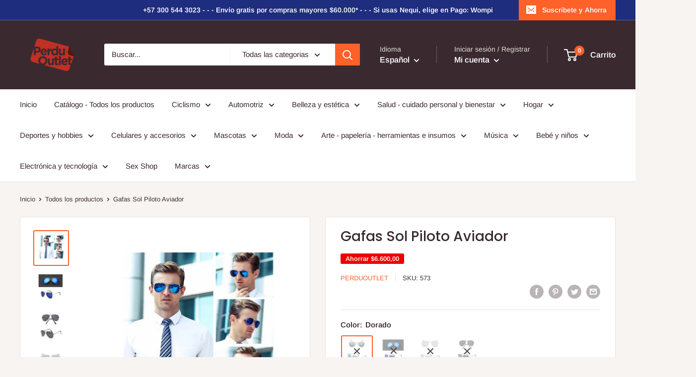

--- FILE ---
content_type: text/html; charset=utf-8
request_url: https://perduoutlet.com/products/gafas-sol-piloto-aviador
body_size: 41852
content:
<!doctype html>

<html class="no-js" lang="es">
  <head>
    <meta charset="utf-8">
    <meta name="viewport" content="width=device-width, initial-scale=1.0, height=device-height, minimum-scale=1.0, maximum-scale=5.0">
    <meta name="theme-color" content="#ff6128"><title>Gafas Sol Piloto Aviador
</title><meta name="description" content="Ancho del vidrio: aproximadamente 62mm/2,44 pulgadas.Ancho del puente nasal: aproximadamente 13mm/0,51 pulgadas.Longitud de la barra templada de vidrio: aproximadamente 135mm/5,31 pulgadas.Hola, encuentra este y otros productos más en perduoutlet . comDetalles del productoAncho del vidrio: aproximadamente 62mm/2,44 pul"><link rel="canonical" href="https://perduoutlet.com/products/gafas-sol-piloto-aviador"><link rel="shortcut icon" href="//perduoutlet.com/cdn/shop/files/PerduOutlet-01_6eec4667-0924-4939-b349-fea205240c31_96x96.png?v=1613359371" type="image/png"><link rel="preload" as="style" href="//perduoutlet.com/cdn/shop/t/8/assets/theme.css?v=144302565425517950861624972735">
    <link rel="preload" as="script" href="//perduoutlet.com/cdn/shop/t/8/assets/theme.min.js?v=164977014983380440891642699670">
    <link rel="preconnect" href="https://cdn.shopify.com">
    <link rel="preconnect" href="https://fonts.shopifycdn.com">
    <link rel="dns-prefetch" href="https://productreviews.shopifycdn.com">
    <link rel="dns-prefetch" href="https://ajax.googleapis.com">
    <link rel="dns-prefetch" href="https://maps.googleapis.com">
    <link rel="dns-prefetch" href="https://maps.gstatic.com">

    <meta property="og:type" content="product">
  <meta property="og:title" content="Gafas Sol Piloto Aviador"><meta property="og:image" content="http://perduoutlet.com/cdn/shop/products/3_b8a4d530-82b5-41df-938a-ee32f4ab91c4.jpg?v=1676658754">
    <meta property="og:image:secure_url" content="https://perduoutlet.com/cdn/shop/products/3_b8a4d530-82b5-41df-938a-ee32f4ab91c4.jpg?v=1676658754">
    <meta property="og:image:width" content="1000">
    <meta property="og:image:height" content="1000"><meta property="product:price:amount" content="31.350,00">
  <meta property="product:price:currency" content="COP"><meta property="og:description" content="Ancho del vidrio: aproximadamente 62mm/2,44 pulgadas.Ancho del puente nasal: aproximadamente 13mm/0,51 pulgadas.Longitud de la barra templada de vidrio: aproximadamente 135mm/5,31 pulgadas.Hola, encuentra este y otros productos más en perduoutlet . comDetalles del productoAncho del vidrio: aproximadamente 62mm/2,44 pul"><meta property="og:url" content="https://perduoutlet.com/products/gafas-sol-piloto-aviador">
<meta property="og:site_name" content="PerduOutlet"><meta name="twitter:card" content="summary"><meta name="twitter:title" content="Gafas Sol Piloto Aviador">
  <meta name="twitter:description" content="Ancho del vidrio: aproximadamente 62mm/2,44 pulgadas.Ancho del puente nasal: aproximadamente 13mm/0,51 pulgadas.Longitud de la barra templada de vidrio: aproximadamente 135mm/5,31 pulgadas.Hola, encuentra este y otros productos más en perduoutlet . comDetalles del productoAncho del vidrio: aproximadamente 62mm/2,44 pulgadas.Ancho del puente nasal: aproximadamente 13mm/0,51 pulgadas.Longitud de la barra templada de vidrio: aproximadamente 135mm/5,31 pulgadas.Hola, encuentra este y otros productos más en perduoutlet . comDetalles del productoAncho del vidrio: aproximadamente 62mm/2,44 pulgadas.Ancho del puente nasal: aproximadamente 13mm/0,51 pulgadas.Longitud de la barra templada de vidrio: aproximadamente 135mm/5,31 pulgadas.Las gafas que nunca pasarán de moda!">
  <meta name="twitter:image" content="https://perduoutlet.com/cdn/shop/products/3_b8a4d530-82b5-41df-938a-ee32f4ab91c4_600x600_crop_center.jpg?v=1676658754">
    <link rel="preload" href="//perduoutlet.com/cdn/fonts/poppins/poppins_n5.ad5b4b72b59a00358afc706450c864c3c8323842.woff2" as="font" type="font/woff2" crossorigin>
<link rel="preload" href="//perduoutlet.com/cdn/fonts/arimo/arimo_n4.a7efb558ca22d2002248bbe6f302a98edee38e35.woff2" as="font" type="font/woff2" crossorigin>

<style>
  @font-face {
  font-family: Poppins;
  font-weight: 500;
  font-style: normal;
  font-display: swap;
  src: url("//perduoutlet.com/cdn/fonts/poppins/poppins_n5.ad5b4b72b59a00358afc706450c864c3c8323842.woff2") format("woff2"),
       url("//perduoutlet.com/cdn/fonts/poppins/poppins_n5.33757fdf985af2d24b32fcd84c9a09224d4b2c39.woff") format("woff");
}

  @font-face {
  font-family: Arimo;
  font-weight: 400;
  font-style: normal;
  font-display: swap;
  src: url("//perduoutlet.com/cdn/fonts/arimo/arimo_n4.a7efb558ca22d2002248bbe6f302a98edee38e35.woff2") format("woff2"),
       url("//perduoutlet.com/cdn/fonts/arimo/arimo_n4.0da809f7d1d5ede2a73be7094ac00741efdb6387.woff") format("woff");
}

@font-face {
  font-family: Arimo;
  font-weight: 600;
  font-style: normal;
  font-display: swap;
  src: url("//perduoutlet.com/cdn/fonts/arimo/arimo_n6.9c18b0befd86597f319b7d7f925727d04c262b32.woff2") format("woff2"),
       url("//perduoutlet.com/cdn/fonts/arimo/arimo_n6.422bf6679b81a8bfb1b25d19299a53688390c2b9.woff") format("woff");
}

@font-face {
  font-family: Poppins;
  font-weight: 500;
  font-style: italic;
  font-display: swap;
  src: url("//perduoutlet.com/cdn/fonts/poppins/poppins_i5.6acfce842c096080e34792078ef3cb7c3aad24d4.woff2") format("woff2"),
       url("//perduoutlet.com/cdn/fonts/poppins/poppins_i5.a49113e4fe0ad7fd7716bd237f1602cbec299b3c.woff") format("woff");
}


  @font-face {
  font-family: Arimo;
  font-weight: 700;
  font-style: normal;
  font-display: swap;
  src: url("//perduoutlet.com/cdn/fonts/arimo/arimo_n7.1d2d0638e6a1228d86beb0e10006e3280ccb2d04.woff2") format("woff2"),
       url("//perduoutlet.com/cdn/fonts/arimo/arimo_n7.f4b9139e8eac4a17b38b8707044c20f54c3be479.woff") format("woff");
}

  @font-face {
  font-family: Arimo;
  font-weight: 400;
  font-style: italic;
  font-display: swap;
  src: url("//perduoutlet.com/cdn/fonts/arimo/arimo_i4.438ddb21a1b98c7230698d70dc1a21df235701b2.woff2") format("woff2"),
       url("//perduoutlet.com/cdn/fonts/arimo/arimo_i4.0e1908a0dc1ec32fabb5a03a0c9ee2083f82e3d7.woff") format("woff");
}

  @font-face {
  font-family: Arimo;
  font-weight: 700;
  font-style: italic;
  font-display: swap;
  src: url("//perduoutlet.com/cdn/fonts/arimo/arimo_i7.b9f09537c29041ec8d51f8cdb7c9b8e4f1f82cb1.woff2") format("woff2"),
       url("//perduoutlet.com/cdn/fonts/arimo/arimo_i7.ec659fc855f754fd0b1bd052e606bba1058f73da.woff") format("woff");
}


  :root {
    --default-text-font-size : 15px;
    --base-text-font-size    : 15px;
    --heading-font-family    : Poppins, sans-serif;
    --heading-font-weight    : 500;
    --heading-font-style     : normal;
    --text-font-family       : Arimo, sans-serif;
    --text-font-weight       : 400;
    --text-font-style        : normal;
    --text-font-bolder-weight: 600;
    --text-link-decoration   : underline;

    --text-color               : #3a2a2f;
    --text-color-rgb           : 58, 42, 47;
    --heading-color            : #3a2a2f;
    --border-color             : #e7e2de;
    --border-color-rgb         : 231, 226, 222;
    --form-border-color        : #dcd5cf;
    --accent-color             : #ff6128;
    --accent-color-rgb         : 255, 97, 40;
    --link-color               : #ff6128;
    --link-color-hover         : #da3a00;
    --background               : #f7f4f2;
    --secondary-background     : #ffffff;
    --secondary-background-rgb : 255, 255, 255;
    --accent-background        : rgba(255, 97, 40, 0.08);

    --input-background: #ffffff;

    --error-color       : #f71b1b;
    --error-background  : rgba(247, 27, 27, 0.07);
    --success-color     : #48b448;
    --success-background: rgba(72, 180, 72, 0.11);

    --primary-button-background      : #ff6128;
    --primary-button-background-rgb  : 255, 97, 40;
    --primary-button-text-color      : #ffffff;
    --secondary-button-background    : #3a2a2f;
    --secondary-button-background-rgb: 58, 42, 47;
    --secondary-button-text-color    : #ffffff;

    --header-background      : #3a2a2f;
    --header-text-color      : #ffffff;
    --header-light-text-color: #e9e2dd;
    --header-border-color    : rgba(233, 226, 221, 0.3);
    --header-accent-color    : #ff6128;

    --footer-background-color:    #f7f4f2;
    --footer-heading-text-color:  #3a2a2f;
    --footer-body-text-color:     #3a2a2f;
    --footer-body-text-color-rgb: 58, 42, 47;
    --footer-accent-color:        #ff6128;
    --footer-accent-color-rgb:    255, 97, 40;
    --footer-border:              1px solid var(--border-color);
    
    --flickity-arrow-color: #bcaea3;--product-on-sale-accent           : #ee0000;
    --product-on-sale-accent-rgb       : 238, 0, 0;
    --product-on-sale-color            : #ffffff;
    --product-in-stock-color           : #008a00;
    --product-low-stock-color          : #ee0000;
    --product-sold-out-color           : #d1d1d4;
    --product-custom-label-1-background: #ff6128;
    --product-custom-label-1-color     : #ffffff;
    --product-custom-label-2-background: #a95ebe;
    --product-custom-label-2-color     : #ffffff;
    --product-review-star-color        : #ffb647;

    --mobile-container-gutter : 20px;
    --desktop-container-gutter: 40px;

    /* Shopify related variables */
    --payment-terms-background-color: #f7f4f2;
  }
</style>

<script>
  // IE11 does not have support for CSS variables, so we have to polyfill them
  if (!(((window || {}).CSS || {}).supports && window.CSS.supports('(--a: 0)'))) {
    const script = document.createElement('script');
    script.type = 'text/javascript';
    script.src = 'https://cdn.jsdelivr.net/npm/css-vars-ponyfill@2';
    script.onload = function() {
      cssVars({});
    };

    document.getElementsByTagName('head')[0].appendChild(script);
  }
</script>


    <script>window.performance && window.performance.mark && window.performance.mark('shopify.content_for_header.start');</script><meta id="shopify-digital-wallet" name="shopify-digital-wallet" content="/52475789478/digital_wallets/dialog">
<meta name="shopify-checkout-api-token" content="6c7b1131e3b7425cf6da64a0809fe515">
<meta id="in-context-paypal-metadata" data-shop-id="52475789478" data-venmo-supported="false" data-environment="production" data-locale="es_ES" data-paypal-v4="true" data-currency="COP">
<link rel="alternate" hreflang="x-default" href="https://perduoutlet.com/products/gafas-sol-piloto-aviador">
<link rel="alternate" hreflang="es" href="https://perduoutlet.com/products/gafas-sol-piloto-aviador">
<link rel="alternate" hreflang="en" href="https://perduoutlet.com/en/products/gafas-sol-piloto-aviador">
<link rel="alternate" type="application/json+oembed" href="https://perduoutlet.com/products/gafas-sol-piloto-aviador.oembed">
<script async="async" src="/checkouts/internal/preloads.js?locale=es-CO"></script>
<script id="shopify-features" type="application/json">{"accessToken":"6c7b1131e3b7425cf6da64a0809fe515","betas":["rich-media-storefront-analytics"],"domain":"perduoutlet.com","predictiveSearch":true,"shopId":52475789478,"locale":"es"}</script>
<script>var Shopify = Shopify || {};
Shopify.shop = "perduoutlet.myshopify.com";
Shopify.locale = "es";
Shopify.currency = {"active":"COP","rate":"1.0"};
Shopify.country = "CO";
Shopify.theme = {"name":"Warehouse","id":122195378342,"schema_name":"Warehouse","schema_version":"1.18.3","theme_store_id":871,"role":"main"};
Shopify.theme.handle = "null";
Shopify.theme.style = {"id":null,"handle":null};
Shopify.cdnHost = "perduoutlet.com/cdn";
Shopify.routes = Shopify.routes || {};
Shopify.routes.root = "/";</script>
<script type="module">!function(o){(o.Shopify=o.Shopify||{}).modules=!0}(window);</script>
<script>!function(o){function n(){var o=[];function n(){o.push(Array.prototype.slice.apply(arguments))}return n.q=o,n}var t=o.Shopify=o.Shopify||{};t.loadFeatures=n(),t.autoloadFeatures=n()}(window);</script>
<script id="shop-js-analytics" type="application/json">{"pageType":"product"}</script>
<script defer="defer" async type="module" src="//perduoutlet.com/cdn/shopifycloud/shop-js/modules/v2/client.init-shop-cart-sync_2Gr3Q33f.es.esm.js"></script>
<script defer="defer" async type="module" src="//perduoutlet.com/cdn/shopifycloud/shop-js/modules/v2/chunk.common_noJfOIa7.esm.js"></script>
<script defer="defer" async type="module" src="//perduoutlet.com/cdn/shopifycloud/shop-js/modules/v2/chunk.modal_Deo2FJQo.esm.js"></script>
<script type="module">
  await import("//perduoutlet.com/cdn/shopifycloud/shop-js/modules/v2/client.init-shop-cart-sync_2Gr3Q33f.es.esm.js");
await import("//perduoutlet.com/cdn/shopifycloud/shop-js/modules/v2/chunk.common_noJfOIa7.esm.js");
await import("//perduoutlet.com/cdn/shopifycloud/shop-js/modules/v2/chunk.modal_Deo2FJQo.esm.js");

  window.Shopify.SignInWithShop?.initShopCartSync?.({"fedCMEnabled":true,"windoidEnabled":true});

</script>
<script>(function() {
  var isLoaded = false;
  function asyncLoad() {
    if (isLoaded) return;
    isLoaded = true;
    var urls = ["https:\/\/cdn.chaty.app\/pixel.js?id=wroeegni9k\u0026shop=perduoutlet.myshopify.com"];
    for (var i = 0; i < urls.length; i++) {
      var s = document.createElement('script');
      s.type = 'text/javascript';
      s.async = true;
      s.src = urls[i];
      var x = document.getElementsByTagName('script')[0];
      x.parentNode.insertBefore(s, x);
    }
  };
  if(window.attachEvent) {
    window.attachEvent('onload', asyncLoad);
  } else {
    window.addEventListener('load', asyncLoad, false);
  }
})();</script>
<script id="__st">var __st={"a":52475789478,"offset":-18000,"reqid":"ca32d37d-7955-4f40-a71d-efc94e277e89-1769102807","pageurl":"perduoutlet.com\/products\/gafas-sol-piloto-aviador","u":"599bd3f85d4b","p":"product","rtyp":"product","rid":7691984732326};</script>
<script>window.ShopifyPaypalV4VisibilityTracking = true;</script>
<script id="captcha-bootstrap">!function(){'use strict';const t='contact',e='account',n='new_comment',o=[[t,t],['blogs',n],['comments',n],[t,'customer']],c=[[e,'customer_login'],[e,'guest_login'],[e,'recover_customer_password'],[e,'create_customer']],r=t=>t.map((([t,e])=>`form[action*='/${t}']:not([data-nocaptcha='true']) input[name='form_type'][value='${e}']`)).join(','),a=t=>()=>t?[...document.querySelectorAll(t)].map((t=>t.form)):[];function s(){const t=[...o],e=r(t);return a(e)}const i='password',u='form_key',d=['recaptcha-v3-token','g-recaptcha-response','h-captcha-response',i],f=()=>{try{return window.sessionStorage}catch{return}},m='__shopify_v',_=t=>t.elements[u];function p(t,e,n=!1){try{const o=window.sessionStorage,c=JSON.parse(o.getItem(e)),{data:r}=function(t){const{data:e,action:n}=t;return t[m]||n?{data:e,action:n}:{data:t,action:n}}(c);for(const[e,n]of Object.entries(r))t.elements[e]&&(t.elements[e].value=n);n&&o.removeItem(e)}catch(o){console.error('form repopulation failed',{error:o})}}const l='form_type',E='cptcha';function T(t){t.dataset[E]=!0}const w=window,h=w.document,L='Shopify',v='ce_forms',y='captcha';let A=!1;((t,e)=>{const n=(g='f06e6c50-85a8-45c8-87d0-21a2b65856fe',I='https://cdn.shopify.com/shopifycloud/storefront-forms-hcaptcha/ce_storefront_forms_captcha_hcaptcha.v1.5.2.iife.js',D={infoText:'Protegido por hCaptcha',privacyText:'Privacidad',termsText:'Términos'},(t,e,n)=>{const o=w[L][v],c=o.bindForm;if(c)return c(t,g,e,D).then(n);var r;o.q.push([[t,g,e,D],n]),r=I,A||(h.body.append(Object.assign(h.createElement('script'),{id:'captcha-provider',async:!0,src:r})),A=!0)});var g,I,D;w[L]=w[L]||{},w[L][v]=w[L][v]||{},w[L][v].q=[],w[L][y]=w[L][y]||{},w[L][y].protect=function(t,e){n(t,void 0,e),T(t)},Object.freeze(w[L][y]),function(t,e,n,w,h,L){const[v,y,A,g]=function(t,e,n){const i=e?o:[],u=t?c:[],d=[...i,...u],f=r(d),m=r(i),_=r(d.filter((([t,e])=>n.includes(e))));return[a(f),a(m),a(_),s()]}(w,h,L),I=t=>{const e=t.target;return e instanceof HTMLFormElement?e:e&&e.form},D=t=>v().includes(t);t.addEventListener('submit',(t=>{const e=I(t);if(!e)return;const n=D(e)&&!e.dataset.hcaptchaBound&&!e.dataset.recaptchaBound,o=_(e),c=g().includes(e)&&(!o||!o.value);(n||c)&&t.preventDefault(),c&&!n&&(function(t){try{if(!f())return;!function(t){const e=f();if(!e)return;const n=_(t);if(!n)return;const o=n.value;o&&e.removeItem(o)}(t);const e=Array.from(Array(32),(()=>Math.random().toString(36)[2])).join('');!function(t,e){_(t)||t.append(Object.assign(document.createElement('input'),{type:'hidden',name:u})),t.elements[u].value=e}(t,e),function(t,e){const n=f();if(!n)return;const o=[...t.querySelectorAll(`input[type='${i}']`)].map((({name:t})=>t)),c=[...d,...o],r={};for(const[a,s]of new FormData(t).entries())c.includes(a)||(r[a]=s);n.setItem(e,JSON.stringify({[m]:1,action:t.action,data:r}))}(t,e)}catch(e){console.error('failed to persist form',e)}}(e),e.submit())}));const S=(t,e)=>{t&&!t.dataset[E]&&(n(t,e.some((e=>e===t))),T(t))};for(const o of['focusin','change'])t.addEventListener(o,(t=>{const e=I(t);D(e)&&S(e,y())}));const B=e.get('form_key'),M=e.get(l),P=B&&M;t.addEventListener('DOMContentLoaded',(()=>{const t=y();if(P)for(const e of t)e.elements[l].value===M&&p(e,B);[...new Set([...A(),...v().filter((t=>'true'===t.dataset.shopifyCaptcha))])].forEach((e=>S(e,t)))}))}(h,new URLSearchParams(w.location.search),n,t,e,['guest_login'])})(!0,!0)}();</script>
<script integrity="sha256-4kQ18oKyAcykRKYeNunJcIwy7WH5gtpwJnB7kiuLZ1E=" data-source-attribution="shopify.loadfeatures" defer="defer" src="//perduoutlet.com/cdn/shopifycloud/storefront/assets/storefront/load_feature-a0a9edcb.js" crossorigin="anonymous"></script>
<script data-source-attribution="shopify.dynamic_checkout.dynamic.init">var Shopify=Shopify||{};Shopify.PaymentButton=Shopify.PaymentButton||{isStorefrontPortableWallets:!0,init:function(){window.Shopify.PaymentButton.init=function(){};var t=document.createElement("script");t.src="https://perduoutlet.com/cdn/shopifycloud/portable-wallets/latest/portable-wallets.es.js",t.type="module",document.head.appendChild(t)}};
</script>
<script data-source-attribution="shopify.dynamic_checkout.buyer_consent">
  function portableWalletsHideBuyerConsent(e){var t=document.getElementById("shopify-buyer-consent"),n=document.getElementById("shopify-subscription-policy-button");t&&n&&(t.classList.add("hidden"),t.setAttribute("aria-hidden","true"),n.removeEventListener("click",e))}function portableWalletsShowBuyerConsent(e){var t=document.getElementById("shopify-buyer-consent"),n=document.getElementById("shopify-subscription-policy-button");t&&n&&(t.classList.remove("hidden"),t.removeAttribute("aria-hidden"),n.addEventListener("click",e))}window.Shopify?.PaymentButton&&(window.Shopify.PaymentButton.hideBuyerConsent=portableWalletsHideBuyerConsent,window.Shopify.PaymentButton.showBuyerConsent=portableWalletsShowBuyerConsent);
</script>
<script>
  function portableWalletsCleanup(e){e&&e.src&&console.error("Failed to load portable wallets script "+e.src);var t=document.querySelectorAll("shopify-accelerated-checkout .shopify-payment-button__skeleton, shopify-accelerated-checkout-cart .wallet-cart-button__skeleton"),e=document.getElementById("shopify-buyer-consent");for(let e=0;e<t.length;e++)t[e].remove();e&&e.remove()}function portableWalletsNotLoadedAsModule(e){e instanceof ErrorEvent&&"string"==typeof e.message&&e.message.includes("import.meta")&&"string"==typeof e.filename&&e.filename.includes("portable-wallets")&&(window.removeEventListener("error",portableWalletsNotLoadedAsModule),window.Shopify.PaymentButton.failedToLoad=e,"loading"===document.readyState?document.addEventListener("DOMContentLoaded",window.Shopify.PaymentButton.init):window.Shopify.PaymentButton.init())}window.addEventListener("error",portableWalletsNotLoadedAsModule);
</script>

<script type="module" src="https://perduoutlet.com/cdn/shopifycloud/portable-wallets/latest/portable-wallets.es.js" onError="portableWalletsCleanup(this)" crossorigin="anonymous"></script>
<script nomodule>
  document.addEventListener("DOMContentLoaded", portableWalletsCleanup);
</script>

<link id="shopify-accelerated-checkout-styles" rel="stylesheet" media="screen" href="https://perduoutlet.com/cdn/shopifycloud/portable-wallets/latest/accelerated-checkout-backwards-compat.css" crossorigin="anonymous">
<style id="shopify-accelerated-checkout-cart">
        #shopify-buyer-consent {
  margin-top: 1em;
  display: inline-block;
  width: 100%;
}

#shopify-buyer-consent.hidden {
  display: none;
}

#shopify-subscription-policy-button {
  background: none;
  border: none;
  padding: 0;
  text-decoration: underline;
  font-size: inherit;
  cursor: pointer;
}

#shopify-subscription-policy-button::before {
  box-shadow: none;
}

      </style>

<script>window.performance && window.performance.mark && window.performance.mark('shopify.content_for_header.end');</script>

    <link rel="stylesheet" href="//perduoutlet.com/cdn/shop/t/8/assets/theme.css?v=144302565425517950861624972735">

    
  <script type="application/ld+json">
  {
    "@context": "http://schema.org",
    "@type": "Product",
    "offers": [{
          "@type": "Offer",
          "name": "Dorado",
          "availability":"https://schema.org/OutOfStock",
          "price": 31350.0,
          "priceCurrency": "COP",
          "priceValidUntil": "2026-02-01","sku": "573","url": "/products/gafas-sol-piloto-aviador?variant=43974631129254"
        },
{
          "@type": "Offer",
          "name": "Azul",
          "availability":"https://schema.org/OutOfStock",
          "price": 31350.0,
          "priceCurrency": "COP",
          "priceValidUntil": "2026-02-01","sku": "571","url": "/products/gafas-sol-piloto-aviador?variant=43974631162022"
        },
{
          "@type": "Offer",
          "name": "Gris",
          "availability":"https://schema.org/OutOfStock",
          "price": 31350.0,
          "priceCurrency": "COP",
          "priceValidUntil": "2026-02-01","sku": "574","url": "/products/gafas-sol-piloto-aviador?variant=43974631194790"
        },
{
          "@type": "Offer",
          "name": "Negro",
          "availability":"https://schema.org/OutOfStock",
          "price": 31350.0,
          "priceCurrency": "COP",
          "priceValidUntil": "2026-02-01","sku": "572","url": "/products/gafas-sol-piloto-aviador?variant=43974631227558"
        }
],
    "brand": {
      "name": "PerduOutlet"
    },
    "name": "Gafas Sol Piloto Aviador",
    "description": "Ancho del vidrio: aproximadamente 62mm\/2,44 pulgadas.Ancho del puente nasal: aproximadamente 13mm\/0,51 pulgadas.Longitud de la barra templada de vidrio: aproximadamente 135mm\/5,31 pulgadas.Hola, encuentra este y otros productos más en perduoutlet . comDetalles del productoAncho del vidrio: aproximadamente 62mm\/2,44 pulgadas.Ancho del puente nasal: aproximadamente 13mm\/0,51 pulgadas.Longitud de la barra templada de vidrio: aproximadamente 135mm\/5,31 pulgadas.Hola, encuentra este y otros productos más en perduoutlet . comDetalles del productoAncho del vidrio: aproximadamente 62mm\/2,44 pulgadas.Ancho del puente nasal: aproximadamente 13mm\/0,51 pulgadas.Longitud de la barra templada de vidrio: aproximadamente 135mm\/5,31 pulgadas.Las gafas que nunca pasarán de moda!",
    "category": "",
    "url": "/products/gafas-sol-piloto-aviador",
    "sku": "573",
    "image": {
      "@type": "ImageObject",
      "url": "https://perduoutlet.com/cdn/shop/products/3_b8a4d530-82b5-41df-938a-ee32f4ab91c4_1024x.jpg?v=1676658754",
      "image": "https://perduoutlet.com/cdn/shop/products/3_b8a4d530-82b5-41df-938a-ee32f4ab91c4_1024x.jpg?v=1676658754",
      "name": "Gafas Sol Piloto Aviador",
      "width": "1024",
      "height": "1024"
    }
  }
  </script>



  <script type="application/ld+json">
  {
    "@context": "http://schema.org",
    "@type": "BreadcrumbList",
  "itemListElement": [{
      "@type": "ListItem",
      "position": 1,
      "name": "Inicio",
      "item": "https://perduoutlet.com"
    },{
          "@type": "ListItem",
          "position": 2,
          "name": "Gafas Sol Piloto Aviador",
          "item": "https://perduoutlet.com/products/gafas-sol-piloto-aviador"
        }]
  }
  </script>


    <script>
      // This allows to expose several variables to the global scope, to be used in scripts
      window.theme = {
        pageType: "product",
        cartCount: 0,
        moneyFormat: "${{amount_with_comma_separator}}",
        moneyWithCurrencyFormat: "${{amount_with_comma_separator}} COP",
        showDiscount: true,
        discountMode: "saving",
        searchMode: "product,article,page",
        searchUnavailableProducts: "last",
        cartType: "drawer"
      };

      window.routes = {
        rootUrl: "\/",
        rootUrlWithoutSlash: '',
        cartUrl: "\/cart",
        cartAddUrl: "\/cart\/add",
        cartChangeUrl: "\/cart\/change",
        searchUrl: "\/search",
        productRecommendationsUrl: "\/recommendations\/products"
      };

      window.languages = {
        productRegularPrice: "Precio habitual",
        productSalePrice: "Precio de venta",
        collectionOnSaleLabel: "Ahorrar {{savings}}",
        productFormUnavailable: "No disponible",
        productFormAddToCart: "Añadir al carrito",
        productFormSoldOut: "Agotado",
        productAdded: "El producto ha sido añadido al carrito",
        productAddedShort: "Añadido !",
        shippingEstimatorNoResults: "No se pudo encontrar envío para su dirección.",
        shippingEstimatorOneResult: "Hay una tarifa de envío para su dirección :",
        shippingEstimatorMultipleResults: "Hay {{count}} tarifas de envío para su dirección :",
        shippingEstimatorErrors: "Hay algunos errores :"
      };

      window.lazySizesConfig = {
        loadHidden: false,
        hFac: 0.8,
        expFactor: 3,
        customMedia: {
          '--phone': '(max-width: 640px)',
          '--tablet': '(min-width: 641px) and (max-width: 1023px)',
          '--lap': '(min-width: 1024px)'
        }
      };

      document.documentElement.className = document.documentElement.className.replace('no-js', 'js');
    </script><script src="//perduoutlet.com/cdn/shop/t/8/assets/theme.min.js?v=164977014983380440891642699670" defer></script>
    <script src="//perduoutlet.com/cdn/shop/t/8/assets/custom.js?v=90373254691674712701619122743" defer></script><script>
        (function () {
          window.onpageshow = function() {
            // We force re-freshing the cart content onpageshow, as most browsers will serve a cache copy when hitting the
            // back button, which cause staled data
            document.documentElement.dispatchEvent(new CustomEvent('cart:refresh', {
              bubbles: true,
              detail: {scrollToTop: false}
            }));
          };
        })();
      </script><link href="https://monorail-edge.shopifysvc.com" rel="dns-prefetch">
<script>(function(){if ("sendBeacon" in navigator && "performance" in window) {try {var session_token_from_headers = performance.getEntriesByType('navigation')[0].serverTiming.find(x => x.name == '_s').description;} catch {var session_token_from_headers = undefined;}var session_cookie_matches = document.cookie.match(/_shopify_s=([^;]*)/);var session_token_from_cookie = session_cookie_matches && session_cookie_matches.length === 2 ? session_cookie_matches[1] : "";var session_token = session_token_from_headers || session_token_from_cookie || "";function handle_abandonment_event(e) {var entries = performance.getEntries().filter(function(entry) {return /monorail-edge.shopifysvc.com/.test(entry.name);});if (!window.abandonment_tracked && entries.length === 0) {window.abandonment_tracked = true;var currentMs = Date.now();var navigation_start = performance.timing.navigationStart;var payload = {shop_id: 52475789478,url: window.location.href,navigation_start,duration: currentMs - navigation_start,session_token,page_type: "product"};window.navigator.sendBeacon("https://monorail-edge.shopifysvc.com/v1/produce", JSON.stringify({schema_id: "online_store_buyer_site_abandonment/1.1",payload: payload,metadata: {event_created_at_ms: currentMs,event_sent_at_ms: currentMs}}));}}window.addEventListener('pagehide', handle_abandonment_event);}}());</script>
<script id="web-pixels-manager-setup">(function e(e,d,r,n,o){if(void 0===o&&(o={}),!Boolean(null===(a=null===(i=window.Shopify)||void 0===i?void 0:i.analytics)||void 0===a?void 0:a.replayQueue)){var i,a;window.Shopify=window.Shopify||{};var t=window.Shopify;t.analytics=t.analytics||{};var s=t.analytics;s.replayQueue=[],s.publish=function(e,d,r){return s.replayQueue.push([e,d,r]),!0};try{self.performance.mark("wpm:start")}catch(e){}var l=function(){var e={modern:/Edge?\/(1{2}[4-9]|1[2-9]\d|[2-9]\d{2}|\d{4,})\.\d+(\.\d+|)|Firefox\/(1{2}[4-9]|1[2-9]\d|[2-9]\d{2}|\d{4,})\.\d+(\.\d+|)|Chrom(ium|e)\/(9{2}|\d{3,})\.\d+(\.\d+|)|(Maci|X1{2}).+ Version\/(15\.\d+|(1[6-9]|[2-9]\d|\d{3,})\.\d+)([,.]\d+|)( \(\w+\)|)( Mobile\/\w+|) Safari\/|Chrome.+OPR\/(9{2}|\d{3,})\.\d+\.\d+|(CPU[ +]OS|iPhone[ +]OS|CPU[ +]iPhone|CPU IPhone OS|CPU iPad OS)[ +]+(15[._]\d+|(1[6-9]|[2-9]\d|\d{3,})[._]\d+)([._]\d+|)|Android:?[ /-](13[3-9]|1[4-9]\d|[2-9]\d{2}|\d{4,})(\.\d+|)(\.\d+|)|Android.+Firefox\/(13[5-9]|1[4-9]\d|[2-9]\d{2}|\d{4,})\.\d+(\.\d+|)|Android.+Chrom(ium|e)\/(13[3-9]|1[4-9]\d|[2-9]\d{2}|\d{4,})\.\d+(\.\d+|)|SamsungBrowser\/([2-9]\d|\d{3,})\.\d+/,legacy:/Edge?\/(1[6-9]|[2-9]\d|\d{3,})\.\d+(\.\d+|)|Firefox\/(5[4-9]|[6-9]\d|\d{3,})\.\d+(\.\d+|)|Chrom(ium|e)\/(5[1-9]|[6-9]\d|\d{3,})\.\d+(\.\d+|)([\d.]+$|.*Safari\/(?![\d.]+ Edge\/[\d.]+$))|(Maci|X1{2}).+ Version\/(10\.\d+|(1[1-9]|[2-9]\d|\d{3,})\.\d+)([,.]\d+|)( \(\w+\)|)( Mobile\/\w+|) Safari\/|Chrome.+OPR\/(3[89]|[4-9]\d|\d{3,})\.\d+\.\d+|(CPU[ +]OS|iPhone[ +]OS|CPU[ +]iPhone|CPU IPhone OS|CPU iPad OS)[ +]+(10[._]\d+|(1[1-9]|[2-9]\d|\d{3,})[._]\d+)([._]\d+|)|Android:?[ /-](13[3-9]|1[4-9]\d|[2-9]\d{2}|\d{4,})(\.\d+|)(\.\d+|)|Mobile Safari.+OPR\/([89]\d|\d{3,})\.\d+\.\d+|Android.+Firefox\/(13[5-9]|1[4-9]\d|[2-9]\d{2}|\d{4,})\.\d+(\.\d+|)|Android.+Chrom(ium|e)\/(13[3-9]|1[4-9]\d|[2-9]\d{2}|\d{4,})\.\d+(\.\d+|)|Android.+(UC? ?Browser|UCWEB|U3)[ /]?(15\.([5-9]|\d{2,})|(1[6-9]|[2-9]\d|\d{3,})\.\d+)\.\d+|SamsungBrowser\/(5\.\d+|([6-9]|\d{2,})\.\d+)|Android.+MQ{2}Browser\/(14(\.(9|\d{2,})|)|(1[5-9]|[2-9]\d|\d{3,})(\.\d+|))(\.\d+|)|K[Aa][Ii]OS\/(3\.\d+|([4-9]|\d{2,})\.\d+)(\.\d+|)/},d=e.modern,r=e.legacy,n=navigator.userAgent;return n.match(d)?"modern":n.match(r)?"legacy":"unknown"}(),u="modern"===l?"modern":"legacy",c=(null!=n?n:{modern:"",legacy:""})[u],f=function(e){return[e.baseUrl,"/wpm","/b",e.hashVersion,"modern"===e.buildTarget?"m":"l",".js"].join("")}({baseUrl:d,hashVersion:r,buildTarget:u}),m=function(e){var d=e.version,r=e.bundleTarget,n=e.surface,o=e.pageUrl,i=e.monorailEndpoint;return{emit:function(e){var a=e.status,t=e.errorMsg,s=(new Date).getTime(),l=JSON.stringify({metadata:{event_sent_at_ms:s},events:[{schema_id:"web_pixels_manager_load/3.1",payload:{version:d,bundle_target:r,page_url:o,status:a,surface:n,error_msg:t},metadata:{event_created_at_ms:s}}]});if(!i)return console&&console.warn&&console.warn("[Web Pixels Manager] No Monorail endpoint provided, skipping logging."),!1;try{return self.navigator.sendBeacon.bind(self.navigator)(i,l)}catch(e){}var u=new XMLHttpRequest;try{return u.open("POST",i,!0),u.setRequestHeader("Content-Type","text/plain"),u.send(l),!0}catch(e){return console&&console.warn&&console.warn("[Web Pixels Manager] Got an unhandled error while logging to Monorail."),!1}}}}({version:r,bundleTarget:l,surface:e.surface,pageUrl:self.location.href,monorailEndpoint:e.monorailEndpoint});try{o.browserTarget=l,function(e){var d=e.src,r=e.async,n=void 0===r||r,o=e.onload,i=e.onerror,a=e.sri,t=e.scriptDataAttributes,s=void 0===t?{}:t,l=document.createElement("script"),u=document.querySelector("head"),c=document.querySelector("body");if(l.async=n,l.src=d,a&&(l.integrity=a,l.crossOrigin="anonymous"),s)for(var f in s)if(Object.prototype.hasOwnProperty.call(s,f))try{l.dataset[f]=s[f]}catch(e){}if(o&&l.addEventListener("load",o),i&&l.addEventListener("error",i),u)u.appendChild(l);else{if(!c)throw new Error("Did not find a head or body element to append the script");c.appendChild(l)}}({src:f,async:!0,onload:function(){if(!function(){var e,d;return Boolean(null===(d=null===(e=window.Shopify)||void 0===e?void 0:e.analytics)||void 0===d?void 0:d.initialized)}()){var d=window.webPixelsManager.init(e)||void 0;if(d){var r=window.Shopify.analytics;r.replayQueue.forEach((function(e){var r=e[0],n=e[1],o=e[2];d.publishCustomEvent(r,n,o)})),r.replayQueue=[],r.publish=d.publishCustomEvent,r.visitor=d.visitor,r.initialized=!0}}},onerror:function(){return m.emit({status:"failed",errorMsg:"".concat(f," has failed to load")})},sri:function(e){var d=/^sha384-[A-Za-z0-9+/=]+$/;return"string"==typeof e&&d.test(e)}(c)?c:"",scriptDataAttributes:o}),m.emit({status:"loading"})}catch(e){m.emit({status:"failed",errorMsg:(null==e?void 0:e.message)||"Unknown error"})}}})({shopId: 52475789478,storefrontBaseUrl: "https://perduoutlet.com",extensionsBaseUrl: "https://extensions.shopifycdn.com/cdn/shopifycloud/web-pixels-manager",monorailEndpoint: "https://monorail-edge.shopifysvc.com/unstable/produce_batch",surface: "storefront-renderer",enabledBetaFlags: ["2dca8a86"],webPixelsConfigList: [{"id":"271974566","configuration":"{\"pixel_id\":\"3968561966527223\",\"pixel_type\":\"facebook_pixel\",\"metaapp_system_user_token\":\"-\"}","eventPayloadVersion":"v1","runtimeContext":"OPEN","scriptVersion":"ca16bc87fe92b6042fbaa3acc2fbdaa6","type":"APP","apiClientId":2329312,"privacyPurposes":["ANALYTICS","MARKETING","SALE_OF_DATA"],"dataSharingAdjustments":{"protectedCustomerApprovalScopes":["read_customer_address","read_customer_email","read_customer_name","read_customer_personal_data","read_customer_phone"]}},{"id":"shopify-app-pixel","configuration":"{}","eventPayloadVersion":"v1","runtimeContext":"STRICT","scriptVersion":"0450","apiClientId":"shopify-pixel","type":"APP","privacyPurposes":["ANALYTICS","MARKETING"]},{"id":"shopify-custom-pixel","eventPayloadVersion":"v1","runtimeContext":"LAX","scriptVersion":"0450","apiClientId":"shopify-pixel","type":"CUSTOM","privacyPurposes":["ANALYTICS","MARKETING"]}],isMerchantRequest: false,initData: {"shop":{"name":"PerduOutlet","paymentSettings":{"currencyCode":"COP"},"myshopifyDomain":"perduoutlet.myshopify.com","countryCode":"CO","storefrontUrl":"https:\/\/perduoutlet.com"},"customer":null,"cart":null,"checkout":null,"productVariants":[{"price":{"amount":31350.0,"currencyCode":"COP"},"product":{"title":"Gafas Sol Piloto Aviador","vendor":"PerduOutlet","id":"7691984732326","untranslatedTitle":"Gafas Sol Piloto Aviador","url":"\/products\/gafas-sol-piloto-aviador","type":""},"id":"43974631129254","image":{"src":"\/\/perduoutlet.com\/cdn\/shop\/products\/1_f91ee7e7-29ff-4fd9-9c5a-05b1fdce35fb.jpg?v=1676658756"},"sku":"573","title":"Dorado","untranslatedTitle":"Dorado"},{"price":{"amount":31350.0,"currencyCode":"COP"},"product":{"title":"Gafas Sol Piloto Aviador","vendor":"PerduOutlet","id":"7691984732326","untranslatedTitle":"Gafas Sol Piloto Aviador","url":"\/products\/gafas-sol-piloto-aviador","type":""},"id":"43974631162022","image":{"src":"\/\/perduoutlet.com\/cdn\/shop\/products\/1_84ab27df-920a-4bc8-bbaa-d1299aa0bdc0.jpg?v=1676658754"},"sku":"571","title":"Azul","untranslatedTitle":"Azul"},{"price":{"amount":31350.0,"currencyCode":"COP"},"product":{"title":"Gafas Sol Piloto Aviador","vendor":"PerduOutlet","id":"7691984732326","untranslatedTitle":"Gafas Sol Piloto Aviador","url":"\/products\/gafas-sol-piloto-aviador","type":""},"id":"43974631194790","image":{"src":"\/\/perduoutlet.com\/cdn\/shop\/products\/2_273904b8-dae0-481d-afae-b1a56a1619ff.jpg?v=1676658756"},"sku":"574","title":"Gris","untranslatedTitle":"Gris"},{"price":{"amount":31350.0,"currencyCode":"COP"},"product":{"title":"Gafas Sol Piloto Aviador","vendor":"PerduOutlet","id":"7691984732326","untranslatedTitle":"Gafas Sol Piloto Aviador","url":"\/products\/gafas-sol-piloto-aviador","type":""},"id":"43974631227558","image":{"src":"\/\/perduoutlet.com\/cdn\/shop\/products\/1_b8ff8ef3-3017-4ac2-ad88-a79bbbb75480.jpg?v=1676658755"},"sku":"572","title":"Negro","untranslatedTitle":"Negro"}],"purchasingCompany":null},},"https://perduoutlet.com/cdn","fcfee988w5aeb613cpc8e4bc33m6693e112",{"modern":"","legacy":""},{"shopId":"52475789478","storefrontBaseUrl":"https:\/\/perduoutlet.com","extensionBaseUrl":"https:\/\/extensions.shopifycdn.com\/cdn\/shopifycloud\/web-pixels-manager","surface":"storefront-renderer","enabledBetaFlags":"[\"2dca8a86\"]","isMerchantRequest":"false","hashVersion":"fcfee988w5aeb613cpc8e4bc33m6693e112","publish":"custom","events":"[[\"page_viewed\",{}],[\"product_viewed\",{\"productVariant\":{\"price\":{\"amount\":31350.0,\"currencyCode\":\"COP\"},\"product\":{\"title\":\"Gafas Sol Piloto Aviador\",\"vendor\":\"PerduOutlet\",\"id\":\"7691984732326\",\"untranslatedTitle\":\"Gafas Sol Piloto Aviador\",\"url\":\"\/products\/gafas-sol-piloto-aviador\",\"type\":\"\"},\"id\":\"43974631129254\",\"image\":{\"src\":\"\/\/perduoutlet.com\/cdn\/shop\/products\/1_f91ee7e7-29ff-4fd9-9c5a-05b1fdce35fb.jpg?v=1676658756\"},\"sku\":\"573\",\"title\":\"Dorado\",\"untranslatedTitle\":\"Dorado\"}}]]"});</script><script>
  window.ShopifyAnalytics = window.ShopifyAnalytics || {};
  window.ShopifyAnalytics.meta = window.ShopifyAnalytics.meta || {};
  window.ShopifyAnalytics.meta.currency = 'COP';
  var meta = {"product":{"id":7691984732326,"gid":"gid:\/\/shopify\/Product\/7691984732326","vendor":"PerduOutlet","type":"","handle":"gafas-sol-piloto-aviador","variants":[{"id":43974631129254,"price":3135000,"name":"Gafas Sol Piloto Aviador - Dorado","public_title":"Dorado","sku":"573"},{"id":43974631162022,"price":3135000,"name":"Gafas Sol Piloto Aviador - Azul","public_title":"Azul","sku":"571"},{"id":43974631194790,"price":3135000,"name":"Gafas Sol Piloto Aviador - Gris","public_title":"Gris","sku":"574"},{"id":43974631227558,"price":3135000,"name":"Gafas Sol Piloto Aviador - Negro","public_title":"Negro","sku":"572"}],"remote":false},"page":{"pageType":"product","resourceType":"product","resourceId":7691984732326,"requestId":"ca32d37d-7955-4f40-a71d-efc94e277e89-1769102807"}};
  for (var attr in meta) {
    window.ShopifyAnalytics.meta[attr] = meta[attr];
  }
</script>
<script class="analytics">
  (function () {
    var customDocumentWrite = function(content) {
      var jquery = null;

      if (window.jQuery) {
        jquery = window.jQuery;
      } else if (window.Checkout && window.Checkout.$) {
        jquery = window.Checkout.$;
      }

      if (jquery) {
        jquery('body').append(content);
      }
    };

    var hasLoggedConversion = function(token) {
      if (token) {
        return document.cookie.indexOf('loggedConversion=' + token) !== -1;
      }
      return false;
    }

    var setCookieIfConversion = function(token) {
      if (token) {
        var twoMonthsFromNow = new Date(Date.now());
        twoMonthsFromNow.setMonth(twoMonthsFromNow.getMonth() + 2);

        document.cookie = 'loggedConversion=' + token + '; expires=' + twoMonthsFromNow;
      }
    }

    var trekkie = window.ShopifyAnalytics.lib = window.trekkie = window.trekkie || [];
    if (trekkie.integrations) {
      return;
    }
    trekkie.methods = [
      'identify',
      'page',
      'ready',
      'track',
      'trackForm',
      'trackLink'
    ];
    trekkie.factory = function(method) {
      return function() {
        var args = Array.prototype.slice.call(arguments);
        args.unshift(method);
        trekkie.push(args);
        return trekkie;
      };
    };
    for (var i = 0; i < trekkie.methods.length; i++) {
      var key = trekkie.methods[i];
      trekkie[key] = trekkie.factory(key);
    }
    trekkie.load = function(config) {
      trekkie.config = config || {};
      trekkie.config.initialDocumentCookie = document.cookie;
      var first = document.getElementsByTagName('script')[0];
      var script = document.createElement('script');
      script.type = 'text/javascript';
      script.onerror = function(e) {
        var scriptFallback = document.createElement('script');
        scriptFallback.type = 'text/javascript';
        scriptFallback.onerror = function(error) {
                var Monorail = {
      produce: function produce(monorailDomain, schemaId, payload) {
        var currentMs = new Date().getTime();
        var event = {
          schema_id: schemaId,
          payload: payload,
          metadata: {
            event_created_at_ms: currentMs,
            event_sent_at_ms: currentMs
          }
        };
        return Monorail.sendRequest("https://" + monorailDomain + "/v1/produce", JSON.stringify(event));
      },
      sendRequest: function sendRequest(endpointUrl, payload) {
        // Try the sendBeacon API
        if (window && window.navigator && typeof window.navigator.sendBeacon === 'function' && typeof window.Blob === 'function' && !Monorail.isIos12()) {
          var blobData = new window.Blob([payload], {
            type: 'text/plain'
          });

          if (window.navigator.sendBeacon(endpointUrl, blobData)) {
            return true;
          } // sendBeacon was not successful

        } // XHR beacon

        var xhr = new XMLHttpRequest();

        try {
          xhr.open('POST', endpointUrl);
          xhr.setRequestHeader('Content-Type', 'text/plain');
          xhr.send(payload);
        } catch (e) {
          console.log(e);
        }

        return false;
      },
      isIos12: function isIos12() {
        return window.navigator.userAgent.lastIndexOf('iPhone; CPU iPhone OS 12_') !== -1 || window.navigator.userAgent.lastIndexOf('iPad; CPU OS 12_') !== -1;
      }
    };
    Monorail.produce('monorail-edge.shopifysvc.com',
      'trekkie_storefront_load_errors/1.1',
      {shop_id: 52475789478,
      theme_id: 122195378342,
      app_name: "storefront",
      context_url: window.location.href,
      source_url: "//perduoutlet.com/cdn/s/trekkie.storefront.46a754ac07d08c656eb845cfbf513dd9a18d4ced.min.js"});

        };
        scriptFallback.async = true;
        scriptFallback.src = '//perduoutlet.com/cdn/s/trekkie.storefront.46a754ac07d08c656eb845cfbf513dd9a18d4ced.min.js';
        first.parentNode.insertBefore(scriptFallback, first);
      };
      script.async = true;
      script.src = '//perduoutlet.com/cdn/s/trekkie.storefront.46a754ac07d08c656eb845cfbf513dd9a18d4ced.min.js';
      first.parentNode.insertBefore(script, first);
    };
    trekkie.load(
      {"Trekkie":{"appName":"storefront","development":false,"defaultAttributes":{"shopId":52475789478,"isMerchantRequest":null,"themeId":122195378342,"themeCityHash":"12744444775073658468","contentLanguage":"es","currency":"COP","eventMetadataId":"ca3e69d6-4dc5-4282-87f3-4636ff44ccc2"},"isServerSideCookieWritingEnabled":true,"monorailRegion":"shop_domain","enabledBetaFlags":["65f19447"]},"Session Attribution":{},"S2S":{"facebookCapiEnabled":true,"source":"trekkie-storefront-renderer","apiClientId":580111}}
    );

    var loaded = false;
    trekkie.ready(function() {
      if (loaded) return;
      loaded = true;

      window.ShopifyAnalytics.lib = window.trekkie;

      var originalDocumentWrite = document.write;
      document.write = customDocumentWrite;
      try { window.ShopifyAnalytics.merchantGoogleAnalytics.call(this); } catch(error) {};
      document.write = originalDocumentWrite;

      window.ShopifyAnalytics.lib.page(null,{"pageType":"product","resourceType":"product","resourceId":7691984732326,"requestId":"ca32d37d-7955-4f40-a71d-efc94e277e89-1769102807","shopifyEmitted":true});

      var match = window.location.pathname.match(/checkouts\/(.+)\/(thank_you|post_purchase)/)
      var token = match? match[1]: undefined;
      if (!hasLoggedConversion(token)) {
        setCookieIfConversion(token);
        window.ShopifyAnalytics.lib.track("Viewed Product",{"currency":"COP","variantId":43974631129254,"productId":7691984732326,"productGid":"gid:\/\/shopify\/Product\/7691984732326","name":"Gafas Sol Piloto Aviador - Dorado","price":"31350.00","sku":"573","brand":"PerduOutlet","variant":"Dorado","category":"","nonInteraction":true,"remote":false},undefined,undefined,{"shopifyEmitted":true});
      window.ShopifyAnalytics.lib.track("monorail:\/\/trekkie_storefront_viewed_product\/1.1",{"currency":"COP","variantId":43974631129254,"productId":7691984732326,"productGid":"gid:\/\/shopify\/Product\/7691984732326","name":"Gafas Sol Piloto Aviador - Dorado","price":"31350.00","sku":"573","brand":"PerduOutlet","variant":"Dorado","category":"","nonInteraction":true,"remote":false,"referer":"https:\/\/perduoutlet.com\/products\/gafas-sol-piloto-aviador"});
      }
    });


        var eventsListenerScript = document.createElement('script');
        eventsListenerScript.async = true;
        eventsListenerScript.src = "//perduoutlet.com/cdn/shopifycloud/storefront/assets/shop_events_listener-3da45d37.js";
        document.getElementsByTagName('head')[0].appendChild(eventsListenerScript);

})();</script>
<script
  defer
  src="https://perduoutlet.com/cdn/shopifycloud/perf-kit/shopify-perf-kit-3.0.4.min.js"
  data-application="storefront-renderer"
  data-shop-id="52475789478"
  data-render-region="gcp-us-central1"
  data-page-type="product"
  data-theme-instance-id="122195378342"
  data-theme-name="Warehouse"
  data-theme-version="1.18.3"
  data-monorail-region="shop_domain"
  data-resource-timing-sampling-rate="10"
  data-shs="true"
  data-shs-beacon="true"
  data-shs-export-with-fetch="true"
  data-shs-logs-sample-rate="1"
  data-shs-beacon-endpoint="https://perduoutlet.com/api/collect"
></script>
</head>

  <body class="warehouse--v1 features--animate-zoom template-product " data-instant-intensity="viewport">
    <a href="#main" class="visually-hidden skip-to-content">Ir directamente al contenido</a>
    <span class="loading-bar"></span>

    <div id="shopify-section-announcement-bar" class="shopify-section"><section data-section-id="announcement-bar" data-section-type="announcement-bar" data-section-settings='{
    "showNewsletter": true
  }'><div id="announcement-bar-newsletter" class="announcement-bar__newsletter hidden-phone" aria-hidden="true">
        <div class="container">
          <div class="announcement-bar__close-container">
            <button class="announcement-bar__close" data-action="toggle-newsletter">
              <span class="visually-hidden">Cerrar</span><svg focusable="false" class="icon icon--close" viewBox="0 0 19 19" role="presentation">
      <path d="M9.1923882 8.39339828l7.7781745-7.7781746 1.4142136 1.41421357-7.7781746 7.77817459 7.7781746 7.77817456L16.9705627 19l-7.7781745-7.7781746L1.41421356 19 0 17.5857864l7.7781746-7.77817456L0 2.02943725 1.41421356.61522369 9.1923882 8.39339828z" fill="currentColor" fill-rule="evenodd"></path>
    </svg></button>
          </div>
        </div>

        <div class="container container--extra-narrow">
          <div class="announcement-bar__newsletter-inner"><h2 class="heading h1">Suscríbete al boletín y Ahorra</h2><div class="rte">
                <p>Entérate siempre de nuevos productos y promociones</p>
              </div><div class="newsletter"><form method="post" action="/contact#newsletter-announcement-bar" id="newsletter-announcement-bar" accept-charset="UTF-8" class="form newsletter__form"><input type="hidden" name="form_type" value="customer" /><input type="hidden" name="utf8" value="✓" /><input type="hidden" name="contact[tags]" value="newsletter">
                  <input type="hidden" name="contact[context]" value="announcement-bar">

                  <div class="form__input-row">
                    <div class="form__input-wrapper form__input-wrapper--labelled">
                      <input type="email" id="announcement[contact][email]" name="contact[email]" class="form__field form__field--text" autofocus required>
                      <label for="announcement[contact][email]" class="form__floating-label">Tu email</label>
                    </div>

                    <button type="submit" class="form__submit button button--primary">Suscribirse</button>
                  </div></form></div>
          </div>
        </div>
      </div><div class="announcement-bar">
      <div class="container">
        <div class="announcement-bar__inner"><p class="announcement-bar__content announcement-bar__content--center">+57 300 544 3023 - - - Envío gratis por compras mayores $60.000*   -          - -       Si usas Nequi, elige en Pago: Wompi</p><button type="button" class="announcement-bar__button hidden-phone" data-action="toggle-newsletter" aria-expanded="false" aria-controls="announcement-bar-newsletter"><svg focusable="false" class="icon icon--newsletter" viewBox="0 0 20 17" role="presentation">
      <path d="M19.1666667 0H.83333333C.37333333 0 0 .37995 0 .85v15.3c0 .47005.37333333.85.83333333.85H19.1666667c.46 0 .8333333-.37995.8333333-.85V.85c0-.47005-.3733333-.85-.8333333-.85zM7.20975004 10.8719018L5.3023283 12.7794369c-.14877889.1487878-.34409888.2235631-.53941886.2235631-.19531999 0-.39063998-.0747753-.53941887-.2235631-.29832076-.2983385-.29832076-.7805633 0-1.0789018L6.1309123 9.793l1.07883774 1.0789018zm8.56950946 1.9075351c-.1487789.1487878-.3440989.2235631-.5394189.2235631-.19532 0-.39064-.0747753-.5394189-.2235631L12.793 10.8719018 13.8718377 9.793l1.9074218 1.9075351c.2983207.2983385.2983207.7805633 0 1.0789018zm.9639048-7.45186267l-6.1248086 5.44429317c-.1706197.1516625-.3946127.2278826-.6186057.2278826-.223993 0-.447986-.0762201-.61860567-.2278826l-6.1248086-5.44429317c-.34211431-.30410267-.34211431-.79564457 0-1.09974723.34211431-.30410267.89509703-.30410267 1.23721134 0L9.99975 9.1222466l5.5062029-4.8944196c.3421143-.30410267.8950971-.30410267 1.2372114 0 .3421143.30410266.3421143.79564456 0 1.09974723z" fill="currentColor"></path>
    </svg>Suscríbete y Ahorra</button></div>
      </div>
    </div>
  </section>

  <style>
    .announcement-bar {
      background: #1e2d7d;
      color: #ffffff;
    }
  </style>

  <script>document.documentElement.style.setProperty('--announcement-bar-button-width', document.querySelector('.announcement-bar__button').clientWidth + 'px');document.documentElement.style.setProperty('--announcement-bar-height', document.getElementById('shopify-section-announcement-bar').clientHeight + 'px');
  </script></div>
<div id="shopify-section-popups" class="shopify-section"><div data-section-id="popups" data-section-type="popups">

          <aside class="modal modal--exit-popup" data-popup-type="exit" data-popup-settings='
            {
              "showOnlyOnce": true
            }
          ' aria-hidden="true" >
            <div class="modal__dialog" role="dialog">
              <div class="exit-popup"><h3 class="exit-popup__title heading">Obtén 5% off</h3><p class="exit-popup__subheading heading">en tu próxima compra</p><button class="exit-popup__close link" data-action="close-popup" aria-label="Cerrar"><svg focusable="false" class="icon icon--close" viewBox="0 0 19 19" role="presentation">
      <path d="M9.1923882 8.39339828l7.7781745-7.7781746 1.4142136 1.41421357-7.7781746 7.77817459 7.7781746 7.77817456L16.9705627 19l-7.7781745-7.7781746L1.41421356 19 0 17.5857864l7.7781746-7.77817456L0 2.02943725 1.41421356.61522369 9.1923882 8.39339828z" fill="currentColor" fill-rule="evenodd"></path>
    </svg></button><form method="post" action="/contact#exit-popup" id="exit-popup" accept-charset="UTF-8" class="form exit-popup__form"><input type="hidden" name="form_type" value="customer" /><input type="hidden" name="utf8" value="✓" /><input type="hidden" name="contact[tags]" value="newsletter">

                      <div class="form__input-wrapper form__input-wrapper--labelled">
                        <input id="exit-popup[email]" type="email" class="form__field form__field--large form__field--text" name="contact[email]" autofocus required="required">
                        <label for="exit-popup[email]" class="form__floating-label">Tu email</label>
                      </div>

                      <button class="button button--primary button--extra-large button--full" type="submit">Obtener el descuento</button></form><button class="exit-popup__pay-more link link--accented" data-action="close-popup">No me interesan los descuentos</button></div>
            </div>
          </aside></div>

</div>
<div id="shopify-section-header" class="shopify-section shopify-section__header"><section data-section-id="header" data-section-type="header" data-section-settings='{
  "navigationLayout": "inline",
  "desktopOpenTrigger": "hover",
  "useStickyHeader": true
}'>
  <header class="header header--inline " role="banner">
    <div class="container">
      <div class="header__inner"><nav class="header__mobile-nav hidden-lap-and-up">
            <button class="header__mobile-nav-toggle icon-state touch-area" data-action="toggle-menu" aria-expanded="false" aria-haspopup="true" aria-controls="mobile-menu" aria-label="Abrir menú">
              <span class="icon-state__primary"><svg focusable="false" class="icon icon--hamburger-mobile" viewBox="0 0 20 16" role="presentation">
      <path d="M0 14h20v2H0v-2zM0 0h20v2H0V0zm0 7h20v2H0V7z" fill="currentColor" fill-rule="evenodd"></path>
    </svg></span>
              <span class="icon-state__secondary"><svg focusable="false" class="icon icon--close" viewBox="0 0 19 19" role="presentation">
      <path d="M9.1923882 8.39339828l7.7781745-7.7781746 1.4142136 1.41421357-7.7781746 7.77817459 7.7781746 7.77817456L16.9705627 19l-7.7781745-7.7781746L1.41421356 19 0 17.5857864l7.7781746-7.77817456L0 2.02943725 1.41421356.61522369 9.1923882 8.39339828z" fill="currentColor" fill-rule="evenodd"></path>
    </svg></span>
            </button><div id="mobile-menu" class="mobile-menu" aria-hidden="true"><svg focusable="false" class="icon icon--nav-triangle-borderless" viewBox="0 0 20 9" role="presentation">
      <path d="M.47108938 9c.2694725-.26871321.57077721-.56867841.90388257-.89986354C3.12384116 6.36134886 5.74788116 3.76338565 9.2467995.30653888c.4145057-.4095171 1.0844277-.40860098 1.4977971.00205122L19.4935156 9H.47108938z" fill="#ffffff"></path>
    </svg><div class="mobile-menu__inner">
    <div class="mobile-menu__panel">
      <div class="mobile-menu__section">
        <ul class="mobile-menu__nav" data-type="menu" role="list"><li class="mobile-menu__nav-item"><a href="/" class="mobile-menu__nav-link" data-type="menuitem">Inicio</a></li><li class="mobile-menu__nav-item"><a href="/collections/all" class="mobile-menu__nav-link" data-type="menuitem">Catálogo - Todos los productos</a></li><li class="mobile-menu__nav-item"><button class="mobile-menu__nav-link" data-type="menuitem" aria-haspopup="true" aria-expanded="false" aria-controls="mobile-panel-2" data-action="open-panel">Ciclismo<svg focusable="false" class="icon icon--arrow-right" viewBox="0 0 8 12" role="presentation">
      <path stroke="currentColor" stroke-width="2" d="M2 2l4 4-4 4" fill="none" stroke-linecap="square"></path>
    </svg></button></li><li class="mobile-menu__nav-item"><button class="mobile-menu__nav-link" data-type="menuitem" aria-haspopup="true" aria-expanded="false" aria-controls="mobile-panel-3" data-action="open-panel">Automotriz<svg focusable="false" class="icon icon--arrow-right" viewBox="0 0 8 12" role="presentation">
      <path stroke="currentColor" stroke-width="2" d="M2 2l4 4-4 4" fill="none" stroke-linecap="square"></path>
    </svg></button></li><li class="mobile-menu__nav-item"><button class="mobile-menu__nav-link" data-type="menuitem" aria-haspopup="true" aria-expanded="false" aria-controls="mobile-panel-4" data-action="open-panel">Belleza y estética<svg focusable="false" class="icon icon--arrow-right" viewBox="0 0 8 12" role="presentation">
      <path stroke="currentColor" stroke-width="2" d="M2 2l4 4-4 4" fill="none" stroke-linecap="square"></path>
    </svg></button></li><li class="mobile-menu__nav-item"><button class="mobile-menu__nav-link" data-type="menuitem" aria-haspopup="true" aria-expanded="false" aria-controls="mobile-panel-5" data-action="open-panel">Salud - cuidado personal y bienestar<svg focusable="false" class="icon icon--arrow-right" viewBox="0 0 8 12" role="presentation">
      <path stroke="currentColor" stroke-width="2" d="M2 2l4 4-4 4" fill="none" stroke-linecap="square"></path>
    </svg></button></li><li class="mobile-menu__nav-item"><button class="mobile-menu__nav-link" data-type="menuitem" aria-haspopup="true" aria-expanded="false" aria-controls="mobile-panel-6" data-action="open-panel">Hogar<svg focusable="false" class="icon icon--arrow-right" viewBox="0 0 8 12" role="presentation">
      <path stroke="currentColor" stroke-width="2" d="M2 2l4 4-4 4" fill="none" stroke-linecap="square"></path>
    </svg></button></li><li class="mobile-menu__nav-item"><button class="mobile-menu__nav-link" data-type="menuitem" aria-haspopup="true" aria-expanded="false" aria-controls="mobile-panel-7" data-action="open-panel">Deportes y hobbies<svg focusable="false" class="icon icon--arrow-right" viewBox="0 0 8 12" role="presentation">
      <path stroke="currentColor" stroke-width="2" d="M2 2l4 4-4 4" fill="none" stroke-linecap="square"></path>
    </svg></button></li><li class="mobile-menu__nav-item"><button class="mobile-menu__nav-link" data-type="menuitem" aria-haspopup="true" aria-expanded="false" aria-controls="mobile-panel-8" data-action="open-panel">Celulares y accesorios<svg focusable="false" class="icon icon--arrow-right" viewBox="0 0 8 12" role="presentation">
      <path stroke="currentColor" stroke-width="2" d="M2 2l4 4-4 4" fill="none" stroke-linecap="square"></path>
    </svg></button></li><li class="mobile-menu__nav-item"><button class="mobile-menu__nav-link" data-type="menuitem" aria-haspopup="true" aria-expanded="false" aria-controls="mobile-panel-9" data-action="open-panel">Mascotas<svg focusable="false" class="icon icon--arrow-right" viewBox="0 0 8 12" role="presentation">
      <path stroke="currentColor" stroke-width="2" d="M2 2l4 4-4 4" fill="none" stroke-linecap="square"></path>
    </svg></button></li><li class="mobile-menu__nav-item"><button class="mobile-menu__nav-link" data-type="menuitem" aria-haspopup="true" aria-expanded="false" aria-controls="mobile-panel-10" data-action="open-panel">Moda<svg focusable="false" class="icon icon--arrow-right" viewBox="0 0 8 12" role="presentation">
      <path stroke="currentColor" stroke-width="2" d="M2 2l4 4-4 4" fill="none" stroke-linecap="square"></path>
    </svg></button></li><li class="mobile-menu__nav-item"><button class="mobile-menu__nav-link" data-type="menuitem" aria-haspopup="true" aria-expanded="false" aria-controls="mobile-panel-11" data-action="open-panel">Arte - papelería - herramientas e insumos<svg focusable="false" class="icon icon--arrow-right" viewBox="0 0 8 12" role="presentation">
      <path stroke="currentColor" stroke-width="2" d="M2 2l4 4-4 4" fill="none" stroke-linecap="square"></path>
    </svg></button></li><li class="mobile-menu__nav-item"><button class="mobile-menu__nav-link" data-type="menuitem" aria-haspopup="true" aria-expanded="false" aria-controls="mobile-panel-12" data-action="open-panel">Música<svg focusable="false" class="icon icon--arrow-right" viewBox="0 0 8 12" role="presentation">
      <path stroke="currentColor" stroke-width="2" d="M2 2l4 4-4 4" fill="none" stroke-linecap="square"></path>
    </svg></button></li><li class="mobile-menu__nav-item"><button class="mobile-menu__nav-link" data-type="menuitem" aria-haspopup="true" aria-expanded="false" aria-controls="mobile-panel-13" data-action="open-panel">Bebé y niños<svg focusable="false" class="icon icon--arrow-right" viewBox="0 0 8 12" role="presentation">
      <path stroke="currentColor" stroke-width="2" d="M2 2l4 4-4 4" fill="none" stroke-linecap="square"></path>
    </svg></button></li><li class="mobile-menu__nav-item"><button class="mobile-menu__nav-link" data-type="menuitem" aria-haspopup="true" aria-expanded="false" aria-controls="mobile-panel-14" data-action="open-panel">Electrónica y tecnología<svg focusable="false" class="icon icon--arrow-right" viewBox="0 0 8 12" role="presentation">
      <path stroke="currentColor" stroke-width="2" d="M2 2l4 4-4 4" fill="none" stroke-linecap="square"></path>
    </svg></button></li><li class="mobile-menu__nav-item"><a href="/collections/sex-shop" class="mobile-menu__nav-link" data-type="menuitem">Sex Shop</a></li><li class="mobile-menu__nav-item"><button class="mobile-menu__nav-link" data-type="menuitem" aria-haspopup="true" aria-expanded="false" aria-controls="mobile-panel-16" data-action="open-panel">Marcas<svg focusable="false" class="icon icon--arrow-right" viewBox="0 0 8 12" role="presentation">
      <path stroke="currentColor" stroke-width="2" d="M2 2l4 4-4 4" fill="none" stroke-linecap="square"></path>
    </svg></button></li></ul>
      </div><div class="mobile-menu__section mobile-menu__section--loose">
          <p class="mobile-menu__section-title heading h5">Necesitas ayuda?</p><div class="mobile-menu__help-wrapper"><svg focusable="false" class="icon icon--bi-phone" viewBox="0 0 24 24" role="presentation">
      <g stroke-width="2" fill="none" fill-rule="evenodd" stroke-linecap="square">
        <path d="M17 15l-3 3-8-8 3-3-5-5-3 3c0 9.941 8.059 18 18 18l3-3-5-5z" stroke="#3a2a2f"></path>
        <path d="M14 1c4.971 0 9 4.029 9 9m-9-5c2.761 0 5 2.239 5 5" stroke="#ff6128"></path>
      </g>
    </svg><span>WhatsApp y llamadas: +57 300 544 3023 - +57 318 251 2539</span>
            </div></div><div class="mobile-menu__section mobile-menu__section--loose">
          <p class="mobile-menu__section-title heading h5">Siguenos</p><ul class="social-media__item-list social-media__item-list--stack list--unstyled" role="list">
    <li class="social-media__item social-media__item--facebook">
      <a href="https://www.facebook.com/PerduOutlet-1596927527000437/" target="_blank" rel="noopener" aria-label="Síguenos en Facebook"><svg focusable="false" class="icon icon--facebook" viewBox="0 0 30 30">
      <path d="M15 30C6.71572875 30 0 23.2842712 0 15 0 6.71572875 6.71572875 0 15 0c8.2842712 0 15 6.71572875 15 15 0 8.2842712-6.7157288 15-15 15zm3.2142857-17.1429611h-2.1428678v-2.1425646c0-.5852979.8203285-1.07160109 1.0714928-1.07160109h1.071375v-2.1428925h-2.1428678c-2.3564786 0-3.2142536 1.98610393-3.2142536 3.21449359v2.1425646h-1.0714822l.0032143 2.1528011 1.0682679-.0099086v7.499969h3.2142536v-7.499969h2.1428678v-2.1428925z" fill="currentColor" fill-rule="evenodd"></path>
    </svg>Facebook</a>
    </li>

    
<li class="social-media__item social-media__item--instagram">
      <a href="https://www.instagram.com/perduoutlet/" target="_blank" rel="noopener" aria-label="Síguenos en Instagram"><svg focusable="false" class="icon icon--instagram" role="presentation" viewBox="0 0 30 30">
      <path d="M15 30C6.71572875 30 0 23.2842712 0 15 0 6.71572875 6.71572875 0 15 0c8.2842712 0 15 6.71572875 15 15 0 8.2842712-6.7157288 15-15 15zm.0000159-23.03571429c-2.1823849 0-2.4560363.00925037-3.3131306.0483571-.8553081.03901103-1.4394529.17486384-1.9505835.37352345-.52841925.20532625-.9765517.48009406-1.42331254.926823-.44672894.44676084-.72149675.89489329-.926823 1.42331254-.19865961.5111306-.33451242 1.0952754-.37352345 1.9505835-.03910673.8570943-.0483571 1.1307457-.0483571 3.3131306 0 2.1823531.00925037 2.4560045.0483571 3.3130988.03901103.8553081.17486384 1.4394529.37352345 1.9505835.20532625.5284193.48009406.9765517.926823 1.4233125.44676084.446729.89489329.7214968 1.42331254.9268549.5111306.1986278 1.0952754.3344806 1.9505835.3734916.8570943.0391067 1.1307457.0483571 3.3131306.0483571 2.1823531 0 2.4560045-.0092504 3.3130988-.0483571.8553081-.039011 1.4394529-.1748638 1.9505835-.3734916.5284193-.2053581.9765517-.4801259 1.4233125-.9268549.446729-.4467608.7214968-.8948932.9268549-1.4233125.1986278-.5111306.3344806-1.0952754.3734916-1.9505835.0391067-.8570943.0483571-1.1307457.0483571-3.3130988 0-2.1823849-.0092504-2.4560363-.0483571-3.3131306-.039011-.8553081-.1748638-1.4394529-.3734916-1.9505835-.2053581-.52841925-.4801259-.9765517-.9268549-1.42331254-.4467608-.44672894-.8948932-.72149675-1.4233125-.926823-.5111306-.19865961-1.0952754-.33451242-1.9505835-.37352345-.8570943-.03910673-1.1307457-.0483571-3.3130988-.0483571zm0 1.44787387c2.1456068 0 2.3997686.00819774 3.2471022.04685789.7834742.03572556 1.2089592.1666342 1.4921162.27668167.3750864.14577303.6427729.31990322.9239522.60111439.2812111.28117926.4553413.54886575.6011144.92395217.1100474.283157.2409561.708642.2766816 1.4921162.0386602.8473336.0468579 1.1014954.0468579 3.247134 0 2.1456068-.0081977 2.3997686-.0468579 3.2471022-.0357255.7834742-.1666342 1.2089592-.2766816 1.4921162-.1457731.3750864-.3199033.6427729-.6011144.9239522-.2811793.2812111-.5488658.4553413-.9239522.6011144-.283157.1100474-.708642.2409561-1.4921162.2766816-.847206.0386602-1.1013359.0468579-3.2471022.0468579-2.1457981 0-2.3998961-.0081977-3.247134-.0468579-.7834742-.0357255-1.2089592-.1666342-1.4921162-.2766816-.37508642-.1457731-.64277291-.3199033-.92395217-.6011144-.28117927-.2811793-.45534136-.5488658-.60111439-.9239522-.11004747-.283157-.24095611-.708642-.27668167-1.4921162-.03866015-.8473336-.04685789-1.1014954-.04685789-3.2471022 0-2.1456386.00819774-2.3998004.04685789-3.247134.03572556-.7834742.1666342-1.2089592.27668167-1.4921162.14577303-.37508642.31990322-.64277291.60111439-.92395217.28117926-.28121117.54886575-.45534136.92395217-.60111439.283157-.11004747.708642-.24095611 1.4921162-.27668167.8473336-.03866015 1.1014954-.04685789 3.247134-.04685789zm0 9.26641182c-1.479357 0-2.6785873-1.1992303-2.6785873-2.6785555 0-1.479357 1.1992303-2.6785873 2.6785873-2.6785873 1.4793252 0 2.6785555 1.1992303 2.6785555 2.6785873 0 1.4793252-1.1992303 2.6785555-2.6785555 2.6785555zm0-6.8050167c-2.2790034 0-4.1264612 1.8474578-4.1264612 4.1264612 0 2.2789716 1.8474578 4.1264294 4.1264612 4.1264294 2.2789716 0 4.1264294-1.8474578 4.1264294-4.1264294 0-2.2790034-1.8474578-4.1264612-4.1264294-4.1264612zm5.2537621-.1630297c0-.532566-.431737-.96430298-.964303-.96430298-.532534 0-.964271.43173698-.964271.96430298 0 .5325659.431737.964271.964271.964271.532566 0 .964303-.4317051.964303-.964271z" fill="currentColor" fill-rule="evenodd"></path>
    </svg>Instagram</a>
    </li>

    
<li class="social-media__item social-media__item--youtube">
      <a href="https://www.youtube.com/channel/UCkpcXFo3FLBJjFbAdSDG6Ag" target="_blank" rel="noopener" aria-label="Síguenos en YouTube"><svg focusable="false" class="icon icon--youtube" role="presentation" viewBox="0 0 30 30">
      <path d="M15 30c8.2842712 0 15-6.7157288 15-15 0-8.28427125-6.7157288-15-15-15C6.71572875 0 0 6.71572875 0 15c0 8.2842712 6.71572875 15 15 15zm7.6656364-18.7823145C23 12.443121 23 15 23 15s0 2.5567903-.3343636 3.7824032c-.184.6760565-.7260909 1.208492-1.4145455 1.3892823C20.0033636 20.5 15 20.5 15 20.5s-5.00336364 0-6.25109091-.3283145c-.68836364-.1807903-1.23054545-.7132258-1.41454545-1.3892823C7 17.5567903 7 15 7 15s0-2.556879.33436364-3.7823145c.184-.6761452.72618181-1.2085807 1.41454545-1.38928227C9.99663636 9.5 15 9.5 15 9.5s5.0033636 0 6.2510909.32840323c.6884546.18070157 1.2305455.71313707 1.4145455 1.38928227zm-9.302 6.103758l4.1818181-2.3213548-4.1818181-2.3215322v4.642887z" fill="currentColor" fill-rule="evenodd"></path>
    </svg>YouTube</a>
    </li>

    

  </ul></div></div><div id="mobile-panel-2" class="mobile-menu__panel is-nested">
          <div class="mobile-menu__section is-sticky">
            <button class="mobile-menu__back-button" data-action="close-panel"><svg focusable="false" class="icon icon--arrow-left" viewBox="0 0 8 12" role="presentation">
      <path stroke="currentColor" stroke-width="2" d="M6 10L2 6l4-4" fill="none" stroke-linecap="square"></path>
    </svg> Atrás</button>
          </div>

          <div class="mobile-menu__section"><ul class="mobile-menu__nav" data-type="menu" role="list">
                <li class="mobile-menu__nav-item">
                  <a href="/collections/ciclismo" class="mobile-menu__nav-link text--strong">Ciclismo</a>
                </li><li class="mobile-menu__nav-item"><a href="/collections/accesorios-garmin" class="mobile-menu__nav-link" data-type="menuitem">Accesorios Garmin</a></li><li class="mobile-menu__nav-item"><a href="/collections/alimentos-y-suplementos-deportivos" class="mobile-menu__nav-link" data-type="menuitem">Alimentos y suplementos deportivos</a></li><li class="mobile-menu__nav-item"><a href="/collections/articulos-alto-desempeno" class="mobile-menu__nav-link" data-type="menuitem">Artículos alto desempeño</a></li><li class="mobile-menu__nav-item"><a href="/collections/caramanola-y-porta-termos" class="mobile-menu__nav-link" data-type="menuitem">Caramañola y porta termos</a></li><li class="mobile-menu__nav-item"><a href="/collections/cargadores-y-baterias" class="mobile-menu__nav-link" data-type="menuitem">Cargadores y baterías</a></li><li class="mobile-menu__nav-item"><a href="/collections/portabicicletas" class="mobile-menu__nav-link" data-type="menuitem">Portabicicletas</a></li><li class="mobile-menu__nav-item"><a href="/collections/cascos-ciclismo" class="mobile-menu__nav-link" data-type="menuitem">Cascos ciclismo</a></li><li class="mobile-menu__nav-item"><a href="/collections/componentes" class="mobile-menu__nav-link" data-type="menuitem">Componentes</a></li><li class="mobile-menu__nav-item"><a href="/collections/corazas-neumaticos-rines-infladores-y-utilidades" class="mobile-menu__nav-link" data-type="menuitem">Corazas - neumáticos - rines - infladores y utilidades</a></li><li class="mobile-menu__nav-item"><a href="/collections/elementos-para-mantenimiento" class="mobile-menu__nav-link" data-type="menuitem">Elementos para mantenimiento</a></li><li class="mobile-menu__nav-item"><a href="/collections/entrenamiento-indoor" class="mobile-menu__nav-link" data-type="menuitem">Entrenamiento indoor</a></li><li class="mobile-menu__nav-item"><a href="/collections/gafas-ciclismo" class="mobile-menu__nav-link" data-type="menuitem">Gafas ciclismo</a></li><li class="mobile-menu__nav-item"><a href="/collections/guantes-ciclismo" class="mobile-menu__nav-link" data-type="menuitem">Guantes ciclismo</a></li><li class="mobile-menu__nav-item"><a href="/collections/luces-e-iluminacion-ciclismo" class="mobile-menu__nav-link" data-type="menuitem">Luces e iluminación ciclismo</a></li><li class="mobile-menu__nav-item"><a href="/collections/maletas-organizadores-y-similares" class="mobile-menu__nav-link" data-type="menuitem">Maletas - organizadores y similares</a></li><li class="mobile-menu__nav-item"><a href="/collections/otros-accesorios-ciclismo" class="mobile-menu__nav-link" data-type="menuitem">Otros accesorios ciclismo</a></li><li class="mobile-menu__nav-item"><a href="/collections/portabicicletas" class="mobile-menu__nav-link" data-type="menuitem">Portabicicletas</a></li><li class="mobile-menu__nav-item"><a href="/collections/portaherramientas-maletines-y-alforjas" class="mobile-menu__nav-link" data-type="menuitem">Portaherramientas - maletines y alforjas</a></li><li class="mobile-menu__nav-item"><a href="/collections/repuestos-y-partes-ciclismo" class="mobile-menu__nav-link" data-type="menuitem">Repuestos y partes ciclismo</a></li><li class="mobile-menu__nav-item"><a href="/collections/sensores-y-accesorios" class="mobile-menu__nav-link" data-type="menuitem">Sensores y accesorios</a></li><li class="mobile-menu__nav-item"><a href="/collections/seguridad-y-proteccion-ciclismo" class="mobile-menu__nav-link" data-type="menuitem">Seguridad y protección ciclismo</a></li><li class="mobile-menu__nav-item"><a href="/collections/sillines-1" class="mobile-menu__nav-link" data-type="menuitem">Sillines</a></li><li class="mobile-menu__nav-item"><a href="/collections/uniformes-e-indumentaria-ciclismo" class="mobile-menu__nav-link" data-type="menuitem">Uniformes e indumentaria ciclismo</a></li><li class="mobile-menu__nav-item"><a href="/collections/usados-ciclismo" class="mobile-menu__nav-link" data-type="menuitem">Usados ciclismo</a></li><li class="mobile-menu__nav-item"><a href="/collections/velocimetros-ciclocomputadores-y-accesorios" class="mobile-menu__nav-link" data-type="menuitem">Velocímetros - ciclocomputadores y accesorios</a></li></ul></div>
        </div><div id="mobile-panel-3" class="mobile-menu__panel is-nested">
          <div class="mobile-menu__section is-sticky">
            <button class="mobile-menu__back-button" data-action="close-panel"><svg focusable="false" class="icon icon--arrow-left" viewBox="0 0 8 12" role="presentation">
      <path stroke="currentColor" stroke-width="2" d="M6 10L2 6l4-4" fill="none" stroke-linecap="square"></path>
    </svg> Atrás</button>
          </div>

          <div class="mobile-menu__section"><ul class="mobile-menu__nav" data-type="menu" role="list">
                <li class="mobile-menu__nav-item">
                  <a href="/collections/automotriz-1" class="mobile-menu__nav-link text--strong">Automotriz</a>
                </li><li class="mobile-menu__nav-item"><a href="/collections/accesorios-exterior-autos" class="mobile-menu__nav-link" data-type="menuitem">Accesorios exterior autos</a></li><li class="mobile-menu__nav-item"><a href="/collections/accesorios-interior-autos" class="mobile-menu__nav-link" data-type="menuitem">Accesorios interior autos</a></li><li class="mobile-menu__nav-item"><a href="/collections/accesorios-y-novedades-autos" class="mobile-menu__nav-link" data-type="menuitem">Accesorios y novedades autos</a></li><li class="mobile-menu__nav-item"><a href="/collections/antenas" class="mobile-menu__nav-link" data-type="menuitem">Antenas</a></li><li class="mobile-menu__nav-item"><a href="/collections/audio-y-tecnologia" class="mobile-menu__nav-link" data-type="menuitem">Audio y tecnología</a></li><li class="mobile-menu__nav-item"><a href="/collections/cuidado-y-proteccion-autos" class="mobile-menu__nav-link" data-type="menuitem">Cuidado y protección autos</a></li><li class="mobile-menu__nav-item"><a href="/collections/decoracion-y-personalizacion-autos" class="mobile-menu__nav-link" data-type="menuitem">Decoración y personalización autos</a></li><li class="mobile-menu__nav-item"><a href="/collections/emblemas-autos" class="mobile-menu__nav-link" data-type="menuitem">Emblemas autos</a></li><li class="mobile-menu__nav-item"><a href="/collections/forros-y-cojineria" class="mobile-menu__nav-link" data-type="menuitem">Forros y cojineria</a></li><li class="mobile-menu__nav-item"><a href="/collections/hebillas-cinturon" class="mobile-menu__nav-link" data-type="menuitem">Hebillas cinturón</a></li><li class="mobile-menu__nav-item"><a href="/collections/herramientas-y-utilidades-autos" class="mobile-menu__nav-link" data-type="menuitem">Herramientas y utilidades autos</a></li><li class="mobile-menu__nav-item"><a href="/collections/iluminacion-y-luces-autos" class="mobile-menu__nav-link" data-type="menuitem">Iluminación y luces autos</a></li><li class="mobile-menu__nav-item"><a href="/collections/llantas-rines-y-complementarios" class="mobile-menu__nav-link" data-type="menuitem">Llantas - rines y complementarios</a></li><li class="mobile-menu__nav-item"><a href="/collections/lujos-y-accesorios-autos" class="mobile-menu__nav-link" data-type="menuitem">Lujos y accesorios autos</a></li><li class="mobile-menu__nav-item"><a href="/collections/mascotas-a-bordo" class="mobile-menu__nav-link" data-type="menuitem">Mascotas a bordo</a></li><li class="mobile-menu__nav-item"><a href="/collections/movilidad-urbana" class="mobile-menu__nav-link" data-type="menuitem">Movilidad urbana</a></li><li class="mobile-menu__nav-item"><a href="/collections/organizadores-y-novedades-autos" class="mobile-menu__nav-link" data-type="menuitem">Organizadores y novedades autos</a></li><li class="mobile-menu__nav-item"><a href="/collections/perducar" class="mobile-menu__nav-link" data-type="menuitem">PerduCar</a></li><li class="mobile-menu__nav-item"><a href="/collections/portabicicletas-para-pickup-platon" class="mobile-menu__nav-link" data-type="menuitem">Portabicicletas para pickup platón</a></li><li class="mobile-menu__nav-item"><a href="/collections/protectores-anti-portazos" class="mobile-menu__nav-link" data-type="menuitem">Protectores Anti-Portazos</a></li><li class="mobile-menu__nav-item"><a href="/collections/reparacion-autos" class="mobile-menu__nav-link" data-type="menuitem">Reparación autos</a></li><li class="mobile-menu__nav-item"><a href="/collections/repuestos-autos" class="mobile-menu__nav-link" data-type="menuitem">Repuestos autos</a></li><li class="mobile-menu__nav-item"><a href="/collections/scooters-y-patinetas" class="mobile-menu__nav-link" data-type="menuitem">Scooters y patinetas</a></li><li class="mobile-menu__nav-item"><a href="/collections/seguridad-vial" class="mobile-menu__nav-link" data-type="menuitem">Seguridad vial</a></li><li class="mobile-menu__nav-item"><a href="/collections/soportes-para-celular-autos" class="mobile-menu__nav-link" data-type="menuitem">Soportes para celular autos</a></li><li class="mobile-menu__nav-item"><a href="/collections/tuning" class="mobile-menu__nav-link" data-type="menuitem">Tuning</a></li></ul></div>
        </div><div id="mobile-panel-4" class="mobile-menu__panel is-nested">
          <div class="mobile-menu__section is-sticky">
            <button class="mobile-menu__back-button" data-action="close-panel"><svg focusable="false" class="icon icon--arrow-left" viewBox="0 0 8 12" role="presentation">
      <path stroke="currentColor" stroke-width="2" d="M6 10L2 6l4-4" fill="none" stroke-linecap="square"></path>
    </svg> Atrás</button>
          </div>

          <div class="mobile-menu__section"><ul class="mobile-menu__nav" data-type="menu" role="list">
                <li class="mobile-menu__nav-item">
                  <a href="/collections/belleza-y-estetica" class="mobile-menu__nav-link text--strong">Belleza y estética</a>
                </li><li class="mobile-menu__nav-item"><a href="/collections/cuidado-capilar" class="mobile-menu__nav-link" data-type="menuitem">Cuidado capilar</a></li><li class="mobile-menu__nav-item"><a href="/collections/cuidado-corporal" class="mobile-menu__nav-link" data-type="menuitem">Cuidado corporal</a></li><li class="mobile-menu__nav-item"><a href="/collections/cuidado-facial" class="mobile-menu__nav-link" data-type="menuitem">Cuidado facial</a></li><li class="mobile-menu__nav-item"><a href="/collections/cuidado-labios" class="mobile-menu__nav-link" data-type="menuitem">Cuidado labios</a></li><li class="mobile-menu__nav-item"><a href="/collections/implementos-y-dispositivos-de-belleza" class="mobile-menu__nav-link" data-type="menuitem">Implementos y dispositivos de belleza</a></li><li class="mobile-menu__nav-item"><a href="/collections/manicure-pedicure-y-manos" class="mobile-menu__nav-link" data-type="menuitem">Manicure - pedicure y manos</a></li><li class="mobile-menu__nav-item"><a href="/collections/maquillaje" class="mobile-menu__nav-link" data-type="menuitem">Maquillaje</a></li><li class="mobile-menu__nav-item"><a href="/collections/rutinas-de-belleza" class="mobile-menu__nav-link" data-type="menuitem">Rutinas de belleza</a></li><li class="mobile-menu__nav-item"><a href="/collections/suplementos-alimenticios-para-belleza" class="mobile-menu__nav-link" data-type="menuitem">Suplementos alimenticios para belleza</a></li></ul></div>
        </div><div id="mobile-panel-5" class="mobile-menu__panel is-nested">
          <div class="mobile-menu__section is-sticky">
            <button class="mobile-menu__back-button" data-action="close-panel"><svg focusable="false" class="icon icon--arrow-left" viewBox="0 0 8 12" role="presentation">
      <path stroke="currentColor" stroke-width="2" d="M6 10L2 6l4-4" fill="none" stroke-linecap="square"></path>
    </svg> Atrás</button>
          </div>

          <div class="mobile-menu__section"><ul class="mobile-menu__nav" data-type="menu" role="list">
                <li class="mobile-menu__nav-item">
                  <a href="/collections/salud-cuidado-personal-y-bienestar" class="mobile-menu__nav-link text--strong">Salud - cuidado personal y bienestar</a>
                </li><li class="mobile-menu__nav-item"><a href="/collections/calidad-del-sueno" class="mobile-menu__nav-link" data-type="menuitem">Calidad del sueño</a></li><li class="mobile-menu__nav-item"><a href="/collections/aseo-y-cuidado-personal" class="mobile-menu__nav-link" data-type="menuitem">Aseo y Cuidado personal</a></li><li class="mobile-menu__nav-item"><a href="/collections/dispositivos-medicos" class="mobile-menu__nav-link" data-type="menuitem">Dispositivos médicos</a></li><li class="mobile-menu__nav-item"><a href="/collections/ergonomia" class="mobile-menu__nav-link" data-type="menuitem">Ergonomía</a></li><li class="mobile-menu__nav-item"><a href="/collections/implementos-y-dispositivos-de-belleza-y-cuidado-personal" class="mobile-menu__nav-link" data-type="menuitem">Implementos y dispositivos de belleza y cuidado personal</a></li><li class="mobile-menu__nav-item"><a href="/collections/medicamentos-y-tratamientos" class="mobile-menu__nav-link" data-type="menuitem">Medicamentos y tratamientos</a></li><li class="mobile-menu__nav-item"><a href="/collections/ortopedia" class="mobile-menu__nav-link" data-type="menuitem">Ortopedia</a></li><li class="mobile-menu__nav-item"><a href="/collections/pies-y-juanetes" class="mobile-menu__nav-link" data-type="menuitem">Pies y juanetes</a></li><li class="mobile-menu__nav-item"><a href="/collections/postoperatorio" class="mobile-menu__nav-link" data-type="menuitem">Postoperatorio</a></li><li class="mobile-menu__nav-item"><a href="/collections/suplementos-alimenticios-para-salud" class="mobile-menu__nav-link" data-type="menuitem">Suplementos alimenticios para belleza</a></li></ul></div>
        </div><div id="mobile-panel-6" class="mobile-menu__panel is-nested">
          <div class="mobile-menu__section is-sticky">
            <button class="mobile-menu__back-button" data-action="close-panel"><svg focusable="false" class="icon icon--arrow-left" viewBox="0 0 8 12" role="presentation">
      <path stroke="currentColor" stroke-width="2" d="M6 10L2 6l4-4" fill="none" stroke-linecap="square"></path>
    </svg> Atrás</button>
          </div>

          <div class="mobile-menu__section"><ul class="mobile-menu__nav" data-type="menu" role="list">
                <li class="mobile-menu__nav-item">
                  <a href="/collections/hogar" class="mobile-menu__nav-link text--strong">Hogar</a>
                </li><li class="mobile-menu__nav-item"><a href="/collections/hogar" class="mobile-menu__nav-link" data-type="menuitem">Hogar</a></li><li class="mobile-menu__nav-item"><a href="/collections/accesorios-y-mejoras-para-el-hogar" class="mobile-menu__nav-link" data-type="menuitem">Accesorios y mejoras para el hogar</a></li><li class="mobile-menu__nav-item"><a href="/collections/accesorios-home-office" class="mobile-menu__nav-link" data-type="menuitem">Accesorios home office</a></li><li class="mobile-menu__nav-item"><a href="/collections/accesorios-para-muebles" class="mobile-menu__nav-link" data-type="menuitem">Accesorios para muebles</a></li><li class="mobile-menu__nav-item"><a href="/collections/alimentos-y-comida" class="mobile-menu__nav-link" data-type="menuitem">Alimentos y comida</a></li><li class="mobile-menu__nav-item"><a href="/collections/articulos-para-oficinas-o-empresas" class="mobile-menu__nav-link" data-type="menuitem">Articulos para oficinas o empresas</a></li><li class="mobile-menu__nav-item"><a href="/collections/cables-tecnololgia-y-electronicos-caseros" class="mobile-menu__nav-link" data-type="menuitem">Cables - tecnololgía y electronicos caseros</a></li><li class="mobile-menu__nav-item"><a href="/collections/control-de-plagas" class="mobile-menu__nav-link" data-type="menuitem">Control de plagas</a></li><li class="mobile-menu__nav-item"><a href="/collections/decoracion" class="mobile-menu__nav-link" data-type="menuitem">Decoración</a></li><li class="mobile-menu__nav-item"><a href="/collections/esculturas" class="mobile-menu__nav-link" data-type="menuitem">Esculturas</a></li><li class="mobile-menu__nav-item"><a href="/collections/espejos" class="mobile-menu__nav-link" data-type="menuitem">Espejos</a></li><li class="mobile-menu__nav-item"><a href="/collections/floreros" class="mobile-menu__nav-link" data-type="menuitem">Floreros</a></li><li class="mobile-menu__nav-item"><a href="/collections/flores-bonsai-y-arreglos" class="mobile-menu__nav-link" data-type="menuitem">Flores - bonsái y arreglos</a></li><li class="mobile-menu__nav-item"><a href="/collections/hogar-inteligente" class="mobile-menu__nav-link" data-type="menuitem">Hogar inteligente</a></li><li class="mobile-menu__nav-item"><a href="/collections/iluminacion-hogar" class="mobile-menu__nav-link" data-type="menuitem">Iluminación hogar</a></li><li class="mobile-menu__nav-item"><a href="/collections/imanes-y-similares" class="mobile-menu__nav-link" data-type="menuitem">Imanes y similares</a></li><li class="mobile-menu__nav-item"><a href="/collections/jardineria" class="mobile-menu__nav-link" data-type="menuitem">Jardinería</a></li><li class="mobile-menu__nav-item"><a href="/collections/juegos-de-mesa" class="mobile-menu__nav-link" data-type="menuitem">Juegos de mesa</a></li><li class="mobile-menu__nav-item"><a href="/collections/lenceria-hogar" class="mobile-menu__nav-link" data-type="menuitem">Lencería hogar</a></li><li class="mobile-menu__nav-item"><a href="/collections/limpieza-y-orden" class="mobile-menu__nav-link" data-type="menuitem">Limpieza y orden</a></li><li class="mobile-menu__nav-item"><a href="/collections/medicamentos-y-similares" class="mobile-menu__nav-link" data-type="menuitem">Medicamentos y similares</a></li><li class="mobile-menu__nav-item"><a href="/collections/navidad" class="mobile-menu__nav-link" data-type="menuitem">Navidad</a></li><li class="mobile-menu__nav-item"><a href="/collections/organizadores" class="mobile-menu__nav-link" data-type="menuitem">Organizadores</a></li><li class="mobile-menu__nav-item"><a href="/collections/productos-solares" class="mobile-menu__nav-link" data-type="menuitem">Productos solares</a></li><li class="mobile-menu__nav-item"><a href="/collections/proteccion-y-seguridad-para-hogar" class="mobile-menu__nav-link" data-type="menuitem">Protección y seguridad para hogar</a></li><li class="mobile-menu__nav-item"><a href="/collections/relojes-de-mesa-o-pared" class="mobile-menu__nav-link" data-type="menuitem">Relojes de mesa o pared</a></li><li class="mobile-menu__nav-item"><a href="/collections/tapon-burlete-puerta" class="mobile-menu__nav-link" data-type="menuitem">Tapón burlete puerta</a></li><li class="mobile-menu__nav-item"><a href="/collections/utensilios-bano" class="mobile-menu__nav-link" data-type="menuitem">Utensilios baño</a></li><li class="mobile-menu__nav-item"><a href="/collections/utensilios-de-aseo" class="mobile-menu__nav-link" data-type="menuitem">Utensilios de aseo</a></li><li class="mobile-menu__nav-item"><a href="/collections/utensilios-de-cocina" class="mobile-menu__nav-link" data-type="menuitem">Utensilios de cocina</a></li><li class="mobile-menu__nav-item"><a href="/collections/utensilios-de-aseo" class="mobile-menu__nav-link" data-type="menuitem">Utensilios de aseo</a></li><li class="mobile-menu__nav-item"><a href="/collections/utensilios-de-lavado-y-secado-de-ropa" class="mobile-menu__nav-link" data-type="menuitem">Utensilios de lavado y secado de ropa</a></li><li class="mobile-menu__nav-item"><a href="/collections/utiles-escolares" class="mobile-menu__nav-link" data-type="menuitem">Utiles escolares</a></li><li class="mobile-menu__nav-item"><a href="/collections/utensilios-habitacion" class="mobile-menu__nav-link" data-type="menuitem">Utensilios habitación</a></li><li class="mobile-menu__nav-item"><a href="/collections/velas-difusores-y-similares" class="mobile-menu__nav-link" data-type="menuitem">Velas - difusores y similares</a></li><li class="mobile-menu__nav-item"><a href="/collections/viaje" class="mobile-menu__nav-link" data-type="menuitem">Viaje</a></li></ul></div>
        </div><div id="mobile-panel-7" class="mobile-menu__panel is-nested">
          <div class="mobile-menu__section is-sticky">
            <button class="mobile-menu__back-button" data-action="close-panel"><svg focusable="false" class="icon icon--arrow-left" viewBox="0 0 8 12" role="presentation">
      <path stroke="currentColor" stroke-width="2" d="M6 10L2 6l4-4" fill="none" stroke-linecap="square"></path>
    </svg> Atrás</button>
          </div>

          <div class="mobile-menu__section"><ul class="mobile-menu__nav" data-type="menu" role="list">
                <li class="mobile-menu__nav-item">
                  <a href="/collections/deportes-y-hobbies" class="mobile-menu__nav-link text--strong">Deportes y hobbies</a>
                </li><li class="mobile-menu__nav-item"><a href="/collections/deportes-y-hobbies" class="mobile-menu__nav-link" data-type="menuitem">Deportes y hobbies</a></li><li class="mobile-menu__nav-item"><a href="/collections/defensa-personal" class="mobile-menu__nav-link" data-type="menuitem">Defensa personal</a></li><li class="mobile-menu__nav-item"><a href="/collections/productos-tacticos-y-accesorios" class="mobile-menu__nav-link" data-type="menuitem">Productos tacticos y accesorios</a></li><li class="mobile-menu__nav-item"><a href="/collections/atletismo-correr-y-triatlon" class="mobile-menu__nav-link" data-type="menuitem">Atletismo - correr y triatlon</a></li><li class="mobile-menu__nav-item"><a href="/collections/billar-y-pool" class="mobile-menu__nav-link" data-type="menuitem">Billar y pool</a></li><li class="mobile-menu__nav-item"><a href="/collections/boxeo" class="mobile-menu__nav-link" data-type="menuitem">Boxeo</a></li><li class="mobile-menu__nav-item"><a href="/collections/camping" class="mobile-menu__nav-link" data-type="menuitem">Camping</a></li><li class="mobile-menu__nav-item"><a href="/collections/entrenamiento-funcional" class="mobile-menu__nav-link" data-type="menuitem">Entrenamiento funcional</a></li><li class="mobile-menu__nav-item"><a href="/collections/esoterismo" class="mobile-menu__nav-link" data-type="menuitem">Esoterismo</a></li><li class="mobile-menu__nav-item"><a href="/collections/eventos-deportivos" class="mobile-menu__nav-link" data-type="menuitem">Eventos deportivos</a></li><li class="mobile-menu__nav-item"><a href="/collections/fotografia" class="mobile-menu__nav-link" data-type="menuitem">Fotografía</a></li><li class="mobile-menu__nav-item"><a href="/collections/futbol" class="mobile-menu__nav-link" data-type="menuitem">Futbol</a></li><li class="mobile-menu__nav-item"><a href="/collections/gamers" class="mobile-menu__nav-link" data-type="menuitem">Gamers</a></li><li class="mobile-menu__nav-item"><a href="/collections/gimnasio" class="mobile-menu__nav-link" data-type="menuitem">Gimnasio</a></li><li class="mobile-menu__nav-item"><a href="/collections/golf" class="mobile-menu__nav-link" data-type="menuitem">Golf</a></li><li class="mobile-menu__nav-item"><a href="/collections/juegos-de-mesa-y-similares" class="mobile-menu__nav-link" data-type="menuitem">Juegos de mesa y similares</a></li><li class="mobile-menu__nav-item"><a href="/collections/pesca" class="mobile-menu__nav-link" data-type="menuitem">Pesca</a></li><li class="mobile-menu__nav-item"><a href="/collections/senderismo" class="mobile-menu__nav-link" data-type="menuitem">Senderismo</a></li><li class="mobile-menu__nav-item"><a href="/collections/suplemento-alimenticios-deportivos" class="mobile-menu__nav-link" data-type="menuitem">Suplemento alimenticios deportivos</a></li><li class="mobile-menu__nav-item"><a href="/collections/tenis" class="mobile-menu__nav-link" data-type="menuitem">Tenis</a></li><li class="mobile-menu__nav-item"><a href="/collections/otros-deportes" class="mobile-menu__nav-link" data-type="menuitem">Otros deportes</a></li></ul></div>
        </div><div id="mobile-panel-8" class="mobile-menu__panel is-nested">
          <div class="mobile-menu__section is-sticky">
            <button class="mobile-menu__back-button" data-action="close-panel"><svg focusable="false" class="icon icon--arrow-left" viewBox="0 0 8 12" role="presentation">
      <path stroke="currentColor" stroke-width="2" d="M6 10L2 6l4-4" fill="none" stroke-linecap="square"></path>
    </svg> Atrás</button>
          </div>

          <div class="mobile-menu__section"><ul class="mobile-menu__nav" data-type="menu" role="list">
                <li class="mobile-menu__nav-item">
                  <a href="/collections/celulares-y-accesorios" class="mobile-menu__nav-link text--strong">Celulares y accesorios</a>
                </li><li class="mobile-menu__nav-item"><a href="/collections/celulares-y-accesorios" class="mobile-menu__nav-link" data-type="menuitem">Celulares y accesorios</a></li><li class="mobile-menu__nav-item"><a href="/collections/accesorios-para-audifonos" class="mobile-menu__nav-link" data-type="menuitem">Accesorios para audífonos</a></li><li class="mobile-menu__nav-item"><a href="/collections/acoples-adaptadores-de-carga" class="mobile-menu__nav-link" data-type="menuitem">Acoples - adaptadores de carga</a></li><li class="mobile-menu__nav-item"><a href="/collections/baterias-para-celulares" class="mobile-menu__nav-link" data-type="menuitem">Baterias para celulares</a></li><li class="mobile-menu__nav-item"><a href="/collections/cargadores-y-cables" class="mobile-menu__nav-link" data-type="menuitem">Cargadores y cables</a></li><li class="mobile-menu__nav-item"><a href="/collections/forros-y-estuches-para-celular" class="mobile-menu__nav-link" data-type="menuitem">Forros y estuches para celular</a></li><li class="mobile-menu__nav-item"><a href="/collections/otros-accesorios-celulares" class="mobile-menu__nav-link" data-type="menuitem">Otros accesorios celulares</a></li><li class="mobile-menu__nav-item"><a href="/collections/phone-yards-cuelga-celulares" class="mobile-menu__nav-link" data-type="menuitem">Phone yards cuelga celulares</a></li><li class="mobile-menu__nav-item"><a href="/collections/soportes-para-audifonos" class="mobile-menu__nav-link" data-type="menuitem">Soportes para audífonos</a></li><li class="mobile-menu__nav-item"><a href="/collections/soportes-para-celular" class="mobile-menu__nav-link" data-type="menuitem">Soportes para celular</a></li><li class="mobile-menu__nav-item"><a href="/collections/usados-celulares" class="mobile-menu__nav-link" data-type="menuitem">Usados celulares</a></li><li class="mobile-menu__nav-item"><a href="/collections/ventiladores" class="mobile-menu__nav-link" data-type="menuitem">Ventiladores</a></li></ul></div>
        </div><div id="mobile-panel-9" class="mobile-menu__panel is-nested">
          <div class="mobile-menu__section is-sticky">
            <button class="mobile-menu__back-button" data-action="close-panel"><svg focusable="false" class="icon icon--arrow-left" viewBox="0 0 8 12" role="presentation">
      <path stroke="currentColor" stroke-width="2" d="M6 10L2 6l4-4" fill="none" stroke-linecap="square"></path>
    </svg> Atrás</button>
          </div>

          <div class="mobile-menu__section"><ul class="mobile-menu__nav" data-type="menu" role="list">
                <li class="mobile-menu__nav-item">
                  <a href="/collections/mascotas" class="mobile-menu__nav-link text--strong">Mascotas</a>
                </li><li class="mobile-menu__nav-item"><a href="/collections/accesorios-para-mascotas" class="mobile-menu__nav-link" data-type="menuitem">Accesorios para mascotas</a></li><li class="mobile-menu__nav-item"><a href="/collections/collares-cuerdas-y-bozales" class="mobile-menu__nav-link" data-type="menuitem">Collares - cuerdas y bozales</a></li><li class="mobile-menu__nav-item"><a href="/collections/cuello-dona-isabelino" class="mobile-menu__nav-link" data-type="menuitem">Cuello dona Isabelino</a></li><li class="mobile-menu__nav-item"><a href="/collections/forros-para-sillas" class="mobile-menu__nav-link" data-type="menuitem">Forros para sillas</a></li><li class="mobile-menu__nav-item"><a href="/collections/juguetes-mascotas" class="mobile-menu__nav-link" data-type="menuitem">Juguetes mascotas</a></li><li class="mobile-menu__nav-item"><a href="/collections/limpieza-y-orden-mascotas" class="mobile-menu__nav-link" data-type="menuitem">Limpieza y orden mascotas</a></li><li class="mobile-menu__nav-item"><a href="/collections/ropa-mascotas" class="mobile-menu__nav-link" data-type="menuitem">Ropa mascotas</a></li></ul></div>
        </div><div id="mobile-panel-10" class="mobile-menu__panel is-nested">
          <div class="mobile-menu__section is-sticky">
            <button class="mobile-menu__back-button" data-action="close-panel"><svg focusable="false" class="icon icon--arrow-left" viewBox="0 0 8 12" role="presentation">
      <path stroke="currentColor" stroke-width="2" d="M6 10L2 6l4-4" fill="none" stroke-linecap="square"></path>
    </svg> Atrás</button>
          </div>

          <div class="mobile-menu__section"><ul class="mobile-menu__nav" data-type="menu" role="list">
                <li class="mobile-menu__nav-item">
                  <a href="/collections/moda" class="mobile-menu__nav-link text--strong">Moda</a>
                </li><li class="mobile-menu__nav-item"><a href="/collections/moda" class="mobile-menu__nav-link" data-type="menuitem">Moda</a></li><li class="mobile-menu__nav-item"><a href="/collections/accesorios-para-peinados" class="mobile-menu__nav-link" data-type="menuitem">Accesorios para peinados</a></li><li class="mobile-menu__nav-item"><a href="/collections/accesorios-para-ropa" class="mobile-menu__nav-link" data-type="menuitem">Accesorios para ropa</a></li><li class="mobile-menu__nav-item"><a href="/collections/anillos" class="mobile-menu__nav-link" data-type="menuitem">Anillos</a></li><li class="mobile-menu__nav-item"><a href="/collections/aretes" class="mobile-menu__nav-link" data-type="menuitem">Aretes</a></li><li class="mobile-menu__nav-item"><a href="/collections/articulos-personales" class="mobile-menu__nav-link" data-type="menuitem">Artículos personales</a></li><li class="mobile-menu__nav-item"><a href="/collections/billeteras-y-organizadores" class="mobile-menu__nav-link" data-type="menuitem">Billeteras y organizadores</a></li><li class="mobile-menu__nav-item"><a href="/collections/bisuteria" class="mobile-menu__nav-link" data-type="menuitem">Bisutería</a></li><li class="mobile-menu__nav-item"><a href="/collections/calzado" class="mobile-menu__nav-link" data-type="menuitem">Calzado</a></li><li class="mobile-menu__nav-item"><a href="/collections/canguros-y-rinoneras" class="mobile-menu__nav-link" data-type="menuitem">Canguros y riñoneras</a></li><li class="mobile-menu__nav-item"><a href="/collections/collares-y-cadenas" class="mobile-menu__nav-link" data-type="menuitem">Collares y cadenas</a></li><li class="mobile-menu__nav-item"><a href="/collections/earcuff" class="mobile-menu__nav-link" data-type="menuitem">Earcuff</a></li><li class="mobile-menu__nav-item"><a href="/collections/gafas-de-montura" class="mobile-menu__nav-link" data-type="menuitem">Gafas de montura</a></li><li class="mobile-menu__nav-item"><a href="/collections/gafas-de-sol" class="mobile-menu__nav-link" data-type="menuitem">Gafas de sol</a></li><li class="mobile-menu__nav-item"><a href="/collections/gorras-sombreros-y-similares" class="mobile-menu__nav-link" data-type="menuitem">Gorras - Sombreros y similares</a></li><li class="mobile-menu__nav-item"><a href="/collections/cine-y-personajes" class="mobile-menu__nav-link" data-type="menuitem">Cine y personajes</a></li><li class="mobile-menu__nav-item"><a href="/collections/halloween-o-tendencias" class="mobile-menu__nav-link" data-type="menuitem">Halloween o tendencias</a></li><li class="mobile-menu__nav-item"><a href="/collections/indumentaria-ciclismo" class="mobile-menu__nav-link" data-type="menuitem">Indumentaria ciclismo</a></li><li class="mobile-menu__nav-item"><a href="/collections/lenceria-femenina" class="mobile-menu__nav-link" data-type="menuitem">Lencería femenina</a></li><li class="mobile-menu__nav-item"><a href="/collections/lgbti" class="mobile-menu__nav-link" data-type="menuitem">LGBTI</a></li><li class="mobile-menu__nav-item"><a href="/collections/llaveros" class="mobile-menu__nav-link" data-type="menuitem">Llaveros</a></li><li class="mobile-menu__nav-item"><a href="/collections/manillas-y-pulseras" class="mobile-menu__nav-link" data-type="menuitem">Manillas y pulseras</a></li><li class="mobile-menu__nav-item"><a href="/collections/morrales" class="mobile-menu__nav-link" data-type="menuitem">Morrales</a></li><li class="mobile-menu__nav-item"><a href="/collections/otros-accesorios-moda" class="mobile-menu__nav-link" data-type="menuitem">Otros accesorios moda</a></li><li class="mobile-menu__nav-item"><a href="/collections/pipas" class="mobile-menu__nav-link" data-type="menuitem">Pipas</a></li><li class="mobile-menu__nav-item"><a href="/collections/relojes-y-accesorios" class="mobile-menu__nav-link" data-type="menuitem">Relojes y accesorios</a></li><li class="mobile-menu__nav-item"><a href="/collections/ropa" class="mobile-menu__nav-link" data-type="menuitem">Ropa</a></li><li class="mobile-menu__nav-item"><a href="/collections/usados-moda" class="mobile-menu__nav-link" data-type="menuitem">Usados moda</a></li></ul></div>
        </div><div id="mobile-panel-11" class="mobile-menu__panel is-nested">
          <div class="mobile-menu__section is-sticky">
            <button class="mobile-menu__back-button" data-action="close-panel"><svg focusable="false" class="icon icon--arrow-left" viewBox="0 0 8 12" role="presentation">
      <path stroke="currentColor" stroke-width="2" d="M6 10L2 6l4-4" fill="none" stroke-linecap="square"></path>
    </svg> Atrás</button>
          </div>

          <div class="mobile-menu__section"><ul class="mobile-menu__nav" data-type="menu" role="list">
                <li class="mobile-menu__nav-item">
                  <a href="/collections/arte-papeleria-herramientas-e-insumos" class="mobile-menu__nav-link text--strong">Arte - papelería - herramientas e insumos</a>
                </li><li class="mobile-menu__nav-item"><a href="/collections/arte-papeleria-herramientas-e-insumos" class="mobile-menu__nav-link" data-type="menuitem">Arte - papelería - herramientas e insumos</a></li><li class="mobile-menu__nav-item"><a href="/collections/hojas-papel-oro" class="mobile-menu__nav-link" data-type="menuitem">Hojas papel oro</a></li><li class="mobile-menu__nav-item"><a href="/collections/imanes" class="mobile-menu__nav-link" data-type="menuitem">Imanes</a></li><li class="mobile-menu__nav-item"><a href="/collections/otras-herramientas" class="mobile-menu__nav-link" data-type="menuitem">Otras herramientas</a></li><li class="mobile-menu__nav-item"><a href="/collections/otros-materiales-e-insumos" class="mobile-menu__nav-link" data-type="menuitem">Otros materiales e insumos</a></li><li class="mobile-menu__nav-item"><a href="/collections/utiles-escolares-y-similares" class="mobile-menu__nav-link" data-type="menuitem">Utiles escolares y similares</a></li></ul></div>
        </div><div id="mobile-panel-12" class="mobile-menu__panel is-nested">
          <div class="mobile-menu__section is-sticky">
            <button class="mobile-menu__back-button" data-action="close-panel"><svg focusable="false" class="icon icon--arrow-left" viewBox="0 0 8 12" role="presentation">
      <path stroke="currentColor" stroke-width="2" d="M6 10L2 6l4-4" fill="none" stroke-linecap="square"></path>
    </svg> Atrás</button>
          </div>

          <div class="mobile-menu__section"><ul class="mobile-menu__nav" data-type="menu" role="list">
                <li class="mobile-menu__nav-item">
                  <a href="/collections/musica" class="mobile-menu__nav-link text--strong">Música</a>
                </li><li class="mobile-menu__nav-item"><a href="/collections/musica" class="mobile-menu__nav-link" data-type="menuitem">Música</a></li><li class="mobile-menu__nav-item"><a href="/collections/accesorios-instrumentos-de-cuerda" class="mobile-menu__nav-link" data-type="menuitem">Accesorios instrumentos de cuerda</a></li><li class="mobile-menu__nav-item"><a href="/collections/agujas-para-tocadiscos" class="mobile-menu__nav-link" data-type="menuitem">Agujas para tocadiscos</a></li><li class="mobile-menu__nav-item"><a href="/collections/cargador-parlante" class="mobile-menu__nav-link" data-type="menuitem">Cargador parlante</a></li><li class="mobile-menu__nav-item"><a href="/collections/eventos-entrenimiento" class="mobile-menu__nav-link" data-type="menuitem">Eventos entrenimiento</a></li><li class="mobile-menu__nav-item"><a href="/collections/forros-para-parlantes" class="mobile-menu__nav-link" data-type="menuitem">Forros para parlantes</a></li><li class="mobile-menu__nav-item"><a href="/collections/picks-puas" class="mobile-menu__nav-link" data-type="menuitem">Picks - púas</a></li></ul></div>
        </div><div id="mobile-panel-13" class="mobile-menu__panel is-nested">
          <div class="mobile-menu__section is-sticky">
            <button class="mobile-menu__back-button" data-action="close-panel"><svg focusable="false" class="icon icon--arrow-left" viewBox="0 0 8 12" role="presentation">
      <path stroke="currentColor" stroke-width="2" d="M6 10L2 6l4-4" fill="none" stroke-linecap="square"></path>
    </svg> Atrás</button>
          </div>

          <div class="mobile-menu__section"><ul class="mobile-menu__nav" data-type="menu" role="list">
                <li class="mobile-menu__nav-item">
                  <a href="/collections/bebe-y-ninos" class="mobile-menu__nav-link text--strong">Bebé y niños</a>
                </li><li class="mobile-menu__nav-item"><a href="/collections/bebe-y-ninos" class="mobile-menu__nav-link" data-type="menuitem">Bebé y niños</a></li><li class="mobile-menu__nav-item"><a href="/collections/accesorios-para-bebes-y-ninos" class="mobile-menu__nav-link" data-type="menuitem">Accesorios para bebés y niños</a></li><li class="mobile-menu__nav-item"><a href="/collections/embarazo" class="mobile-menu__nav-link" data-type="menuitem">Embarazo</a></li><li class="mobile-menu__nav-item"><a href="/collections/estimulacion-temprana" class="mobile-menu__nav-link" data-type="menuitem">Estimulación temprana</a></li><li class="mobile-menu__nav-item"><a href="/collections/juguetes-ninos" class="mobile-menu__nav-link" data-type="menuitem">Juguetes niños</a></li><li class="mobile-menu__nav-item"><a href="/collections/revelacion-de-sexo" class="mobile-menu__nav-link" data-type="menuitem">Revelación de sexo</a></li></ul></div>
        </div><div id="mobile-panel-14" class="mobile-menu__panel is-nested">
          <div class="mobile-menu__section is-sticky">
            <button class="mobile-menu__back-button" data-action="close-panel"><svg focusable="false" class="icon icon--arrow-left" viewBox="0 0 8 12" role="presentation">
      <path stroke="currentColor" stroke-width="2" d="M6 10L2 6l4-4" fill="none" stroke-linecap="square"></path>
    </svg> Atrás</button>
          </div>

          <div class="mobile-menu__section"><ul class="mobile-menu__nav" data-type="menu" role="list">
                <li class="mobile-menu__nav-item">
                  <a href="/collections/electronica-y-tecnologia" class="mobile-menu__nav-link text--strong">Electrónica y tecnología</a>
                </li><li class="mobile-menu__nav-item"><a href="/collections/electronica-y-tecnologia" class="mobile-menu__nav-link" data-type="menuitem">Electrónica y tecnología</a></li><li class="mobile-menu__nav-item"><a href="/collections/adaptadores" class="mobile-menu__nav-link" data-type="menuitem">Adaptadores</a></li><li class="mobile-menu__nav-item"><a href="/collections/agujas-de-tocadiscos" class="mobile-menu__nav-link" data-type="menuitem">Agujas de tocadiscos</a></li><li class="mobile-menu__nav-item"><a href="/collections/cables-y-cargadores" class="mobile-menu__nav-link" data-type="menuitem">Cables y cargadores</a></li><li class="mobile-menu__nav-item"><a href="/collections/computacion-y-accesorios" class="mobile-menu__nav-link" data-type="menuitem">Computación y accesorios</a></li><li class="mobile-menu__nav-item"><a href="/collections/controles-tv" class="mobile-menu__nav-link" data-type="menuitem">Controles TV</a></li><li class="mobile-menu__nav-item"><a href="/collections/estuches-rigidos" class="mobile-menu__nav-link" data-type="menuitem">Estuches rígidos</a></li><li class="mobile-menu__nav-item"><a href="/collections/forros-audifonos" class="mobile-menu__nav-link" data-type="menuitem">Forros audifonos</a></li><li class="mobile-menu__nav-item"><a href="/collections/forros-mouse" class="mobile-menu__nav-link" data-type="menuitem">Forros mouse</a></li><li class="mobile-menu__nav-item"><a href="/collections/forros-para-parlantes" class="mobile-menu__nav-link" data-type="menuitem">Forros para parlantes</a></li><li class="mobile-menu__nav-item"><a href="/collections/microfonos" class="mobile-menu__nav-link" data-type="menuitem">Micrófonos</a></li><li class="mobile-menu__nav-item"><a href="/collections/mouse-y-ratones" class="mobile-menu__nav-link" data-type="menuitem">Mouse y ratones</a></li><li class="mobile-menu__nav-item"><a href="/collections/smart-watch-y-accesorios" class="mobile-menu__nav-link" data-type="menuitem">Smart watch y accesorios</a></li><li class="mobile-menu__nav-item"><a href="/collections/pilas-y-baterias" class="mobile-menu__nav-link" data-type="menuitem">Pilas y baterías</a></li><li class="mobile-menu__nav-item"><a href="/collections/otros-electrodomesticos-y-aparatos" class="mobile-menu__nav-link" data-type="menuitem">Otros electrodomesticos y aparatos</a></li></ul></div>
        </div><div id="mobile-panel-16" class="mobile-menu__panel is-nested">
          <div class="mobile-menu__section is-sticky">
            <button class="mobile-menu__back-button" data-action="close-panel"><svg focusable="false" class="icon icon--arrow-left" viewBox="0 0 8 12" role="presentation">
      <path stroke="currentColor" stroke-width="2" d="M6 10L2 6l4-4" fill="none" stroke-linecap="square"></path>
    </svg> Atrás</button>
          </div>

          <div class="mobile-menu__section"><ul class="mobile-menu__nav" data-type="menu" role="list">
                <li class="mobile-menu__nav-item">
                  <a href="/collections/marcas/marcas" class="mobile-menu__nav-link text--strong">Marcas</a>
                </li><li class="mobile-menu__nav-item"><a href="/collections/100" class="mobile-menu__nav-link" data-type="menuitem">100%</a></li><li class="mobile-menu__nav-item"><a href="/collections/abus" class="mobile-menu__nav-link" data-type="menuitem">Abus</a></li><li class="mobile-menu__nav-item"><a href="/collections/alice" class="mobile-menu__nav-link" data-type="menuitem">Alice</a></li><li class="mobile-menu__nav-item"><a href="/collections/amg" class="mobile-menu__nav-link" data-type="menuitem">AMG</a></li><li class="mobile-menu__nav-item"><a href="/collections/anycast" class="mobile-menu__nav-link" data-type="menuitem">Anycast</a></li><li class="mobile-menu__nav-item"><a href="/collections/aonijie" class="mobile-menu__nav-link" data-type="menuitem">Aonijie</a></li><li class="mobile-menu__nav-item"><a href="/collections/apple" class="mobile-menu__nav-link" data-type="menuitem">Apple</a></li><li class="mobile-menu__nav-item"><a href="/collections/aquaphor" class="mobile-menu__nav-link" data-type="menuitem">Aquaphor</a></li><li class="mobile-menu__nav-item"><a href="/collections/audi" class="mobile-menu__nav-link" data-type="menuitem">Audi</a></li><li class="mobile-menu__nav-item"><a href="/collections/auquest" class="mobile-menu__nav-link" data-type="menuitem">Auquest</a></li><li class="mobile-menu__nav-item"><a href="/collections/b-forest" class="mobile-menu__nav-link" data-type="menuitem">B Forest</a></li><li class="mobile-menu__nav-item"><a href="/collections/banda" class="mobile-menu__nav-link" data-type="menuitem">Banda</a></li><li class="mobile-menu__nav-item"><a href="/collections/best-naturals" class="mobile-menu__nav-link" data-type="menuitem">Best Naturals</a></li><li class="mobile-menu__nav-item"><a href="/collections/beston" class="mobile-menu__nav-link" data-type="menuitem">Beston</a></li><li class="mobile-menu__nav-item"><a href="/collections/bmw" class="mobile-menu__nav-link" data-type="menuitem">BMW</a></li><li class="mobile-menu__nav-item"><a href="/collections/bontrager" class="mobile-menu__nav-link" data-type="menuitem">Bontrager</a></li><li class="mobile-menu__nav-item"><a href="/collections/bose" class="mobile-menu__nav-link" data-type="menuitem">Bose</a></li><li class="mobile-menu__nav-item"><a href="/collections/briogeo" class="mobile-menu__nav-link" data-type="menuitem">Briogeo</a></li><li class="mobile-menu__nav-item"><a href="/collections/bsddp" class="mobile-menu__nav-link" data-type="menuitem">Bsddp</a></li><li class="mobile-menu__nav-item"><a href="/collections/b-soul" class="mobile-menu__nav-link" data-type="menuitem">B-Soul</a></li><li class="mobile-menu__nav-item"><a href="/collections/cairbull" class="mobile-menu__nav-link" data-type="menuitem">Cairbull</a></li><li class="mobile-menu__nav-item"><a href="/collections/caraibox" class="mobile-menu__nav-link" data-type="menuitem">CarAiBox</a></li><li class="mobile-menu__nav-item"><a href="/collections/carmex" class="mobile-menu__nav-link" data-type="menuitem">Carmex</a></li><li class="mobile-menu__nav-item"><a href="/collections/cateye" class="mobile-menu__nav-link" data-type="menuitem">Cateye</a></li><li class="mobile-menu__nav-item"><a href="/collections/cerave" class="mobile-menu__nav-link" data-type="menuitem">CeraVe</a></li><li class="mobile-menu__nav-item"><a href="/collections/cetaphil" class="mobile-menu__nav-link" data-type="menuitem">Cetaphil</a></li><li class="mobile-menu__nav-item"><a href="/collections/cherub" class="mobile-menu__nav-link" data-type="menuitem">Cherub</a></li><li class="mobile-menu__nav-item"><a href="/collections/chevrolet" class="mobile-menu__nav-link" data-type="menuitem">Chevrolet</a></li><li class="mobile-menu__nav-item"><a href="/collections/cholula" class="mobile-menu__nav-link" data-type="menuitem">Cholula</a></li><li class="mobile-menu__nav-item"><a href="/collections/cinnamon-toast-crunch" class="mobile-menu__nav-link" data-type="menuitem">Cinnamon toast Crunch</a></li><li class="mobile-menu__nav-item"><a href="/collections/clean-clear" class="mobile-menu__nav-link" data-type="menuitem">Clean & Clear</a></li><li class="mobile-menu__nav-item"><a href="/collections/color-wow" class="mobile-menu__nav-link" data-type="menuitem">COLOR WOW</a></li><li class="mobile-menu__nav-item"><a href="/collections/cookie-crisp" class="mobile-menu__nav-link" data-type="menuitem">Cookie Crisp</a></li><li class="mobile-menu__nav-item"><a href="/collections/cosrx" class="mobile-menu__nav-link" data-type="menuitem">COSRX</a></li><li class="mobile-menu__nav-item"><a href="/collections/crixalis" class="mobile-menu__nav-link" data-type="menuitem">Crixalis</a></li><li class="mobile-menu__nav-item"><a href="/collections/cyclami" class="mobile-menu__nav-link" data-type="menuitem">Cyclami</a></li><li class="mobile-menu__nav-item"><a href="/collections/deemount" class="mobile-menu__nav-link" data-type="menuitem">Deemount</a></li><li class="mobile-menu__nav-item"><a href="/collections/differin" class="mobile-menu__nav-link" data-type="menuitem">Differin</a></li><li class="mobile-menu__nav-item"><a href="/collections/donen" class="mobile-menu__nav-link" data-type="menuitem">Donen</a></li><li class="mobile-menu__nav-item"><a href="/collections/dr-tobias" class="mobile-menu__nav-link" data-type="menuitem">DR TOBIAS</a></li><li class="mobile-menu__nav-item"><a href="/collections/dr-bike" class="mobile-menu__nav-link" data-type="menuitem">Dr. Bike</a></li><li class="mobile-menu__nav-item"><a href="/collections/dr-jart" class="mobile-menu__nav-link" data-type="menuitem">Dr. Jart+</a></li><li class="mobile-menu__nav-item"><a href="/collections/dust" class="mobile-menu__nav-link" data-type="menuitem">Dust</a></li><li class="mobile-menu__nav-item"><a href="/collections/e-l-f" class="mobile-menu__nav-link" data-type="menuitem">e.l.f</a></li><li class="mobile-menu__nav-item"><a href="/collections/el-yucateco" class="mobile-menu__nav-link" data-type="menuitem">El Yucateco</a></li><li class="mobile-menu__nav-item"><a href="/collections/elizavecca" class="mobile-menu__nav-link" data-type="menuitem">Elizavecca</a></li><li class="mobile-menu__nav-item"><a href="/collections/elough" class="mobile-menu__nav-link" data-type="menuitem">Elough</a></li><li class="mobile-menu__nav-item"><a href="/collections/embryolisse" class="mobile-menu__nav-link" data-type="menuitem">Embryolisse</a></li><li class="mobile-menu__nav-item"><a href="/collections/equate" class="mobile-menu__nav-link" data-type="menuitem">Equate</a></li><li class="mobile-menu__nav-item"><a href="/collections/excedrin" class="mobile-menu__nav-link" data-type="menuitem">Excedrin</a></li><li class="mobile-menu__nav-item"><a href="/collections/excelevan" class="mobile-menu__nav-link" data-type="menuitem">Excelevan</a></li><li class="mobile-menu__nav-item"><a href="/collections/ez-mtb" class="mobile-menu__nav-link" data-type="menuitem">EZ MTB</a></li><li class="mobile-menu__nav-item"><a href="/collections/finest-nutrition" class="mobile-menu__nav-link" data-type="menuitem">Finest Nutrition</a></li><li class="mobile-menu__nav-item"><a href="/collections/ford" class="mobile-menu__nav-link" data-type="menuitem">Ford</a></li><li class="mobile-menu__nav-item"><a href="/collections/garmin" class="mobile-menu__nav-link" data-type="menuitem">Garmin</a></li><li class="mobile-menu__nav-item"><a href="/collections/gatorade" class="mobile-menu__nav-link" data-type="menuitem">Gatorade</a></li><li class="mobile-menu__nav-item"><a href="/collections/getihu" class="mobile-menu__nav-link" data-type="menuitem">GETIHU</a></li><li class="mobile-menu__nav-item"><a href="/collections/gfny" class="mobile-menu__nav-link" data-type="menuitem">GFNY</a></li><li class="mobile-menu__nav-item"><a href="/collections/giyo" class="mobile-menu__nav-link" data-type="menuitem">Giyo</a></li><li class="mobile-menu__nav-item"><a href="/collections/good-molecules" class="mobile-menu__nav-link" data-type="menuitem">Good Molecules</a></li><li class="mobile-menu__nav-item"><a href="/collections/gran-mitla" class="mobile-menu__nav-link" data-type="menuitem">Gran Mitla</a></li><li class="mobile-menu__nav-item"><a href="/collections/gu" class="mobile-menu__nav-link" data-type="menuitem">GU</a></li><li class="mobile-menu__nav-item"><a href="/collections/hair-chemist" class="mobile-menu__nav-link" data-type="menuitem">Hair Chemist</a></li><li class="mobile-menu__nav-item"><a href="/collections/haylou" class="mobile-menu__nav-link" data-type="menuitem">Haylou</a></li><li class="mobile-menu__nav-item"><a href="/collections/hersheys" class="mobile-menu__nav-link" data-type="menuitem">Hersheys</a></li><li class="mobile-menu__nav-item"><a href="/collections/hjc" class="mobile-menu__nav-link" data-type="menuitem">HJC</a></li><li class="mobile-menu__nav-item"><a href="/collections/holstein" class="mobile-menu__nav-link" data-type="menuitem">Holstein</a></li><li class="mobile-menu__nav-item"><a href="/collections/hp" class="mobile-menu__nav-link" data-type="menuitem">HP</a></li><li class="mobile-menu__nav-item"><a href="/collections/huawei" class="mobile-menu__nav-link" data-type="menuitem">Huawei</a></li><li class="mobile-menu__nav-item"><a href="/collections/hyundai" class="mobile-menu__nav-link" data-type="menuitem">Hyundai</a></li><li class="mobile-menu__nav-item"><a href="/collections/igpsport" class="mobile-menu__nav-link" data-type="menuitem">IGPSPORT</a></li><li class="mobile-menu__nav-item"><a href="/collections/innisfree" class="mobile-menu__nav-link" data-type="menuitem">Innisfree</a></li><li class="mobile-menu__nav-item"><a href="/collections/jbl" class="mobile-menu__nav-link" data-type="menuitem">JBL</a></li><li class="mobile-menu__nav-item"><a href="/collections/jolly-rancher" class="mobile-menu__nav-link" data-type="menuitem">Jolly Rancher</a></li><li class="mobile-menu__nav-item"><a href="/collections/joy-pretty" class="mobile-menu__nav-link" data-type="menuitem">Joy Pretty</a></li><li class="mobile-menu__nav-item"><a href="/collections/kask" class="mobile-menu__nav-link" data-type="menuitem">Kask</a></li><li class="mobile-menu__nav-item"><a href="/collections/kebidu" class="mobile-menu__nav-link" data-type="menuitem">Kebidu</a></li><li class="mobile-menu__nav-item"><a href="/collections/kelloggs" class="mobile-menu__nav-link" data-type="menuitem">Kellogg's</a></li><li class="mobile-menu__nav-item"><a href="/collections/keyyou" class="mobile-menu__nav-link" data-type="menuitem">KeyYou</a></li><li class="mobile-menu__nav-item"><a href="/collections/kia" class="mobile-menu__nav-link" data-type="menuitem">Kia</a></li><li class="mobile-menu__nav-item"><a href="/collections/kingston" class="mobile-menu__nav-link" data-type="menuitem">Kingston</a></li><li class="mobile-menu__nav-item"><a href="/collections/kingtianli" class="mobile-menu__nav-link" data-type="menuitem">Kingtianli</a></li><li class="mobile-menu__nav-item"><a href="/collections/kmc" class="mobile-menu__nav-link" data-type="menuitem">KMC</a></li><li class="mobile-menu__nav-item"><a href="/collections/kraft" class="mobile-menu__nav-link" data-type="menuitem">Kraft</a></li><li class="mobile-menu__nav-item"><a href="/collections/laneige" class="mobile-menu__nav-link" data-type="menuitem">Laneige</a></li><li class="mobile-menu__nav-item"><a href="/collections/loreal" class="mobile-menu__nav-link" data-type="menuitem">Loreal</a></li><li class="mobile-menu__nav-item"><a href="/collections/m-power" class="mobile-menu__nav-link" data-type="menuitem">M Power</a></li><li class="mobile-menu__nav-item"><a href="/collections/m-ms" class="mobile-menu__nav-link" data-type="menuitem">M&M's</a></li><li class="mobile-menu__nav-item"><a href="/collections/maap" class="mobile-menu__nav-link" data-type="menuitem">Maap</a></li><li class="mobile-menu__nav-item"><a href="/collections/magene" class="mobile-menu__nav-link" data-type="menuitem">Magene</a></li><li class="mobile-menu__nav-item"><a href="/collections/maidilong" class="mobile-menu__nav-link" data-type="menuitem">Maidilong</a></li><li class="mobile-menu__nav-item"><a href="/collections/marthalu" class="mobile-menu__nav-link" data-type="menuitem">Marthalu</a></li><li class="mobile-menu__nav-item"><a href="/collections/mario-badescu" class="mobile-menu__nav-link" data-type="menuitem">Mario Badescu</a></li><li class="mobile-menu__nav-item"><a href="/collections/mazda" class="mobile-menu__nav-link" data-type="menuitem">Mazda</a></li><li class="mobile-menu__nav-item"><a href="/collections/mercedes-benz" class="mobile-menu__nav-link" data-type="menuitem">Mercedes Benz</a></li><li class="mobile-menu__nav-item"><a href="/collections/meroca" class="mobile-menu__nav-link" data-type="menuitem">Meroca</a></li><li class="mobile-menu__nav-item"><a href="/collections/mini" class="mobile-menu__nav-link" data-type="menuitem">Mini</a></li><li class="mobile-menu__nav-item"><a href="/collections/milky-way" class="mobile-menu__nav-link" data-type="menuitem">Milky Way</a></li><li class="mobile-menu__nav-item"><a href="/collections/mrx-filters" class="mobile-menu__nav-link" data-type="menuitem">MRX Filters</a></li><li class="mobile-menu__nav-item"><a href="/collections/nature-s-bounty" class="mobile-menu__nav-link" data-type="menuitem">Nature´s Bounty</a></li><li class="mobile-menu__nav-item"><a href="/collections/nature-s-truth" class="mobile-menu__nav-link" data-type="menuitem">Nature´s Truth</a></li><li class="mobile-menu__nav-item"><a href="/collections/neosporin" class="mobile-menu__nav-link" data-type="menuitem">Neosporin</a></li><li class="mobile-menu__nav-item"><a href="/collections/nerds" class="mobile-menu__nav-link" data-type="menuitem">Nerds</a></li><li class="mobile-menu__nav-item"><a href="/collections/nissan" class="mobile-menu__nav-link" data-type="menuitem">Nissan</a></li><li class="mobile-menu__nav-item"><a href="/collections/ngk" class="mobile-menu__nav-link" data-type="menuitem">NGK</a></li><li class="mobile-menu__nav-item"><a href="/collections/ngk-1" class="mobile-menu__nav-link" data-type="menuitem">NRC</a></li><li class="mobile-menu__nav-item"><a href="/collections/oakley" class="mobile-menu__nav-link" data-type="menuitem">Oakley</a></li><li class="mobile-menu__nav-item"><a href="/collections/oeak" class="mobile-menu__nav-link" data-type="menuitem">OEAK</a></li><li class="mobile-menu__nav-item"><a href="/collections/olaplex" class="mobile-menu__nav-link" data-type="menuitem">Olaplex</a></li><li class="mobile-menu__nav-item"><a href="/collections/oral-b" class="mobile-menu__nav-link" data-type="menuitem">Oral-B</a></li><li class="mobile-menu__nav-item"><a href="/collections/palmers" class="mobile-menu__nav-link" data-type="menuitem">Palmers</a></li><li class="mobile-menu__nav-item"><a href="/collections/panini" class="mobile-menu__nav-link" data-type="menuitem">Panini</a></li><li class="mobile-menu__nav-item"><a href="/collections/pas-normal-studios" class="mobile-menu__nav-link" data-type="menuitem">Pas Normal Studios</a></li><li class="mobile-menu__nav-item"><a href="/collections/pasteur" class="mobile-menu__nav-link" data-type="menuitem">Pasteur</a></li><li class="mobile-menu__nav-item"><a href="/collections/paula-s-choice" class="mobile-menu__nav-link" data-type="menuitem">Paula´s Choice</a></li><li class="mobile-menu__nav-item"><a href="/collections/peace-out" class="mobile-menu__nav-link" data-type="menuitem">Peace out</a></li><li class="mobile-menu__nav-item"><a href="/collections/peoples-choice" class="mobile-menu__nav-link" data-type="menuitem">Peoples Choice</a></li><li class="mobile-menu__nav-item"><a href="/collections/perducar-cuida-tu-pasion" class="mobile-menu__nav-link" data-type="menuitem">PerduCar Cuida tu Pasión</a></li><li class="mobile-menu__nav-item"><a href="/collections/perducc" class="mobile-menu__nav-link" data-type="menuitem">PerduCC</a></li><li class="mobile-menu__nav-item"><a href="/collections/perduhome" class="mobile-menu__nav-link" data-type="menuitem">PerduHome</a></li><li class="mobile-menu__nav-item"><a href="/collections/petrainer" class="mobile-menu__nav-link" data-type="menuitem">Petrainer</a></li><li class="mobile-menu__nav-item"><a href="/collections/phmax" class="mobile-menu__nav-link" data-type="menuitem">PHMAX</a></li><li class="mobile-menu__nav-item"><a href="/collections/physicians" class="mobile-menu__nav-link" data-type="menuitem">Physicians</a></li><li class="mobile-menu__nav-item"><a href="/collections/pit" class="mobile-menu__nav-link" data-type="menuitem">PIT</a></li><li class="mobile-menu__nav-item"><a href="/collections/poc" class="mobile-menu__nav-link" data-type="menuitem">POC</a></li><li class="mobile-menu__nav-item"><a href="/collections/pop-tarts" class="mobile-menu__nav-link" data-type="menuitem">Pop-Tarts</a></li><li class="mobile-menu__nav-item"><a href="/collections/predator" class="mobile-menu__nav-link" data-type="menuitem">Predator</a></li><li class="mobile-menu__nav-item"><a href="/collections/pure-protein" class="mobile-menu__nav-link" data-type="menuitem">Pure Protein</a></li><li class="mobile-menu__nav-item"><a href="/collections/puro-power" class="mobile-menu__nav-link" data-type="menuitem">Puro Power</a></li><li class="mobile-menu__nav-item"><a href="/collections/pzoz" class="mobile-menu__nav-link" data-type="menuitem">PZOZ</a></li><li class="mobile-menu__nav-item"><a href="/collections/qoovi" class="mobile-menu__nav-link" data-type="menuitem">QOOVI</a></li><li class="mobile-menu__nav-item"><a href="/collections/rapha" class="mobile-menu__nav-link" data-type="menuitem">Rapha</a></li><li class="mobile-menu__nav-item"><a href="/collections/raptor" class="mobile-menu__nav-link" data-type="menuitem">Raptor</a></li><li class="mobile-menu__nav-item"><a href="/collections/renault" class="mobile-menu__nav-link" data-type="menuitem">Renault</a></li><li class="mobile-menu__nav-item"><a href="/collections/real-techniques" class="mobile-menu__nav-link" data-type="menuitem">Real Techniques</a></li><li class="mobile-menu__nav-item"><a href="/collections/reeses" class="mobile-menu__nav-link" data-type="menuitem">Reese's</a></li><li class="mobile-menu__nav-item"><a href="/collections/rgeek" class="mobile-menu__nav-link" data-type="menuitem">RGEEK</a></li><li class="mobile-menu__nav-item"><a href="/collections/samsung" class="mobile-menu__nav-link" data-type="menuitem">Samsung</a></li><li class="mobile-menu__nav-item"><a href="/collections/san-marco" class="mobile-menu__nav-link" data-type="menuitem">San Marco</a></li><li class="mobile-menu__nav-item"><a href="/collections/sandisk" class="mobile-menu__nav-link" data-type="menuitem">Sandisk</a></li><li class="mobile-menu__nav-item"><a href="/collections/sascha-fitness" class="mobile-menu__nav-link" data-type="menuitem">Sascha Fitness</a></li><li class="mobile-menu__nav-item"><a href="/collections/scicon" class="mobile-menu__nav-link" data-type="menuitem">SCIcon</a></li><li class="mobile-menu__nav-item"><a href="/collections/seat" class="mobile-menu__nav-link" data-type="menuitem">Seat</a></li><li class="mobile-menu__nav-item"><a href="/collections/selle-italia" class="mobile-menu__nav-link" data-type="menuitem">Selle Italia</a></li><li class="mobile-menu__nav-item"><a href="/collections/sephora" class="mobile-menu__nav-link" data-type="menuitem">Sephora</a></li><li class="mobile-menu__nav-item"><a href="/collections/sevich" class="mobile-menu__nav-link" data-type="menuitem">Sevich</a></li><li class="mobile-menu__nav-item"><a href="/collections/shark" class="mobile-menu__nav-link" data-type="menuitem">Shark</a></li><li class="mobile-menu__nav-item"><a href="/collections/sizybz" class="mobile-menu__nav-link" data-type="menuitem">SIZYBZ</a></li><li class="mobile-menu__nav-item"><a href="/collections/snickers" class="mobile-menu__nav-link" data-type="menuitem">Snickers</a></li><li class="mobile-menu__nav-item"><a href="/collections/sonoff" class="mobile-menu__nav-link" data-type="menuitem">SonoFF</a></li><li class="mobile-menu__nav-item"><a href="/collections/sony" class="mobile-menu__nav-link" data-type="menuitem">Sony</a></li><li class="mobile-menu__nav-item"><a href="/collections/sonyou" class="mobile-menu__nav-link" data-type="menuitem">Sonyou</a></li><li class="mobile-menu__nav-item"><a href="/collections/soumy" class="mobile-menu__nav-link" data-type="menuitem">Soumy</a></li><li class="mobile-menu__nav-item"><a href="/collections/specialized" class="mobile-menu__nav-link" data-type="menuitem">Specialized</a></li><li class="mobile-menu__nav-item"><a href="/collections/spectra" class="mobile-menu__nav-link" data-type="menuitem">Spectra</a></li><li class="mobile-menu__nav-item"><a href="/collections/spring-valley" class="mobile-menu__nav-link" data-type="menuitem">Spring Valley</a></li><li class="mobile-menu__nav-item"><a href="/collections/sram" class="mobile-menu__nav-link" data-type="menuitem">Sram</a></li><li class="mobile-menu__nav-item"><a href="/collections/sumifun" class="mobile-menu__nav-link" data-type="menuitem">Sumifun</a></li><li class="mobile-menu__nav-item"><a href="/collections/suzuki" class="mobile-menu__nav-link" data-type="menuitem">Suzuki</a></li><li class="mobile-menu__nav-item"><a href="/collections/sweet-protection" class="mobile-menu__nav-link" data-type="menuitem">Sweet Protection</a></li><li class="mobile-menu__nav-item"><a href="/collections/s-works" class="mobile-menu__nav-link" data-type="menuitem">S-Works</a></li><li class="mobile-menu__nav-item"><a href="/collections/t-e" class="mobile-menu__nav-link" data-type="menuitem">T&E</a></li><li class="mobile-menu__nav-item"><a href="/collections/tajin" class="mobile-menu__nav-link" data-type="menuitem">Tajin</a></li><li class="mobile-menu__nav-item"><a href="/collections/the-dog-face" class="mobile-menu__nav-link" data-type="menuitem">The Dog Face</a></li><li class="mobile-menu__nav-item"><a href="/collections/the-inkey-list" class="mobile-menu__nav-link" data-type="menuitem">The Inkey List</a></li><li class="mobile-menu__nav-item"><a href="/collections/the-ordinary" class="mobile-menu__nav-link" data-type="menuitem">The Ordinary</a></li><li class="mobile-menu__nav-item"><a href="/collections/thinkrider" class="mobile-menu__nav-link" data-type="menuitem">ThinkRider</a></li><li class="mobile-menu__nav-item"><a href="/collections/tiger-oint" class="mobile-menu__nav-link" data-type="menuitem">Tiger Oint</a></li><li class="mobile-menu__nav-item"><a href="/collections/tkihney" class="mobile-menu__nav-link" data-type="menuitem">Tkihney</a></li><li class="mobile-menu__nav-item"><a href="/collections/toyota" class="mobile-menu__nav-link" data-type="menuitem">Toyota</a></li><li class="mobile-menu__nav-item"><a href="/collections/tums" class="mobile-menu__nav-link" data-type="menuitem">TUMS</a></li><li class="mobile-menu__nav-item"><a href="/collections/tylenol" class="mobile-menu__nav-link" data-type="menuitem">Tylenol</a></li><li class="mobile-menu__nav-item"><a href="/collections/valentina" class="mobile-menu__nav-link" data-type="menuitem">Valentina</a></li><li class="mobile-menu__nav-item"><a href="/collections/vaseline" class="mobile-menu__nav-link" data-type="menuitem">Vaseline</a></li><li class="mobile-menu__nav-item"><a href="/collections/vicks" class="mobile-menu__nav-link" data-type="menuitem">Vicks</a></li><li class="mobile-menu__nav-item"><a href="/collections/vag" class="mobile-menu__nav-link" data-type="menuitem">VAG</a></li><li class="mobile-menu__nav-item"><a href="/collections/volvo" class="mobile-menu__nav-link" data-type="menuitem">Volvo</a></li><li class="mobile-menu__nav-item"><a href="/collections/volkswagen" class="mobile-menu__nav-link" data-type="menuitem">Volkswagen</a></li><li class="mobile-menu__nav-item"><a href="/collections/walgreens" class="mobile-menu__nav-link" data-type="menuitem">Walgreens</a></li><li class="mobile-menu__nav-item"><a href="/collections/weibo" class="mobile-menu__nav-link" data-type="menuitem">Weibo</a></li><li class="mobile-menu__nav-item"><a href="/collections/west-biking" class="mobile-menu__nav-link" data-type="menuitem">West Biking</a></li><li class="mobile-menu__nav-item"><a href="/collections/wosabe" class="mobile-menu__nav-link" data-type="menuitem">Wosabe</a></li><li class="mobile-menu__nav-item"><a href="/collections/xiaomi" class="mobile-menu__nav-link" data-type="menuitem">Xiaomi</a></li><li class="mobile-menu__nav-item"><a href="/collections/xoss" class="mobile-menu__nav-link" data-type="menuitem">Xoss</a></li><li class="mobile-menu__nav-item"><a href="/collections/ztto" class="mobile-menu__nav-link" data-type="menuitem">ZTTO</a></li></ul></div>
        </div></div>
</div></nav><div class="header__logo"><a href="/" class="header__logo-link"><span class="visually-hidden">PerduOutlet</span>
              <img class="header__logo-image"
                   style="max-width: 130px"
                   width="2163"
                   height="1637"
                   src="//perduoutlet.com/cdn/shop/files/PerduOutlet-01_6eec4667-0924-4939-b349-fea205240c31_130x@2x.png?v=1613359371"
                   alt="PerduOutlet"></a></div><div class="header__search-bar-wrapper ">
          <form action="/search" method="get" role="search" class="search-bar"><div class="search-bar__top-wrapper">
              <div class="search-bar__top">
                <input type="hidden" name="type" value="product">
                <input type="hidden" name="options[prefix]" value="last">
                <input type="hidden" name="options[unavailable_products]" value="last">

                <div class="search-bar__input-wrapper">
                  <input class="search-bar__input" type="text" name="q" autocomplete="off" autocorrect="off" aria-label="Buscar..." placeholder="Buscar...">
                  <button type="button" class="search-bar__input-clear hidden-lap-and-up" data-action="clear-input">
                    <span class="visually-hidden">Limpiar</span>
                    <svg focusable="false" class="icon icon--close" viewBox="0 0 19 19" role="presentation">
      <path d="M9.1923882 8.39339828l7.7781745-7.7781746 1.4142136 1.41421357-7.7781746 7.77817459 7.7781746 7.77817456L16.9705627 19l-7.7781745-7.7781746L1.41421356 19 0 17.5857864l7.7781746-7.77817456L0 2.02943725 1.41421356.61522369 9.1923882 8.39339828z" fill="currentColor" fill-rule="evenodd"></path>
    </svg>
                  </button>
                </div><div class="search-bar__filter">
                    <label for="search-product-type" class="search-bar__filter-label">
                      <span class="search-bar__filter-active">Todas las categorias</span><svg focusable="false" class="icon icon--arrow-bottom" viewBox="0 0 12 8" role="presentation">
      <path stroke="currentColor" stroke-width="2" d="M10 2L6 6 2 2" fill="none" stroke-linecap="square"></path>
    </svg></label>

                    <select id="search-product-type">
                      <option value="" selected="selected">Todas las categorias</option><option value="Accesorios para muebles de videojuegos">Accesorios para muebles de videojuegos</option><option value="Adaptador para celular">Adaptador para celular</option><option value="Afinador de guitarra">Afinador de guitarra</option><option value="Aguja de repuesto">Aguja de repuesto</option><option value="Almohadilla para Brasier">Almohadilla para Brasier</option><option value="Amino Acids+ B5">Amino Acids+ B5</option><option value="Ashwagandha">Ashwagandha</option><option value="Aspirina">Aspirina</option><option value="Banda de ritmo cardiaco">Banda de ritmo cardiaco</option><option value="Bálsamo limpiador">Bálsamo limpiador</option><option value="Cable Cargador">Cable Cargador</option><option value="Candelabro">Candelabro</option><option value="Capa para recoger pelo">Capa para recoger pelo</option><option value="Capa Peluquería">Capa Peluquería</option><option value="Caramañola">Caramañola</option><option value="Cargador de celular">Cargador de celular</option><option value="Cargadores">Cargadores</option><option value="Casco">Casco</option><option value="Cebillo quita escamas">Cebillo quita escamas</option><option value="Cepillo de dientes niños">Cepillo de dientes niños</option><option value="Cepillo de limpieza">Cepillo de limpieza</option><option value="Cepillo para perros">Cepillo para perros</option><option value="Chaleco">Chaleco</option><option value="Chaqueta rompevientos">Chaqueta rompevientos</option><option value="Chaqueta rompevientos WOSAWE">Chaqueta rompevientos WOSAWE</option><option value="Cinta pegante doble faz">Cinta pegante doble faz</option><option value="Collares">Collares</option><option value="Colágeno">Colágeno</option><option value="Consolador">Consolador</option><option value="Control remoto TV">Control remoto TV</option><option value="Copa Menstrual">Copa Menstrual</option><option value="Correa Mascotas">Correa Mascotas</option><option value="Corrector de juanetes">Corrector de juanetes</option><option value="Cuidado de la salud">Cuidado de la salud</option><option value="Cuidado Facial">Cuidado Facial</option><option value="Cuidado personal">Cuidado personal</option><option value="Cámara Wifi">Cámara Wifi</option><option value="Electrónica">Electrónica</option><option value="Embudo">Embudo</option><option value="Espejos">Espejos</option><option value="EUK 134*0,1% The Ordinary Original 30 mL">EUK 134*0,1% The Ordinary Original 30 mL</option><option value="Forro para mascotas">Forro para mascotas</option><option value="Forro Rígido iPhone">Forro Rígido iPhone</option><option value="Frenos">Frenos</option><option value="Funda protectores">Funda protectores</option><option value="Gaf">Gaf</option><option value="Gafas">Gafas</option><option value="Gafas ciclismo">Gafas ciclismo</option><option value="Gel anti acné">Gel anti acné</option><option value="Gel energetico">Gel energetico</option><option value="Gotero Automático Plantas">Gotero Automático Plantas</option><option value="Guante de cocina">Guante de cocina</option><option value="Guantes">Guantes</option><option value="Guardabarro">Guardabarro</option><option value="Hebilla">Hebilla</option><option value="Hidratante">Hidratante</option><option value="Jarrón">Jarrón</option><option value="Jean">Jean</option><option value="Juguetes para perros">Juguetes para perros</option><option value="Juguetes y actividades para bebés">Juguetes y actividades para bebés</option><option value="Kit Cortauñas">Kit Cortauñas</option><option value="Llaveros">Llaveros</option><option value="Luz LED">Luz LED</option><option value="Memoria USB">Memoria USB</option><option value="Moldes de silicona">Moldes de silicona</option><option value="Neumatico">Neumatico</option><option value="papel de filtro de cocina">papel de filtro de cocina</option><option value="Pelo, uñas y pelo">Pelo, uñas y pelo</option><option value="Picks">Picks</option><option value="Pilas">Pilas</option><option value="Pinazas de cocina">Pinazas de cocina</option><option value="Pito electrónico">Pito electrónico</option><option value="Plantilla para corte">Plantilla para corte</option><option value="Plantilla para zapatos">Plantilla para zapatos</option><option value="port">port</option><option value="Portaherramienta">Portaherramienta</option><option value="Protector anti portazos">Protector anti portazos</option><option value="Protector de marco">Protector de marco</option><option value="Protector de puertas con superficies">Protector de puertas con superficies</option><option value="Pulso oxímetro">Pulso oxímetro</option><option value="Puntillas ultra livianas para ruedas">Puntillas ultra livianas para ruedas</option><option value="Receptor">Receptor</option><option value="Respingador nasal">Respingador nasal</option><option value="Sensor de cadencia">Sensor de cadencia</option><option value="Sillin">Sillin</option><option value="Soporte">Soporte</option><option value="Soporte para celular">Soporte para celular</option><option value="Soportes y porta bicicletas autos">Soportes y porta bicicletas autos</option><option value="Sticker">Sticker</option><option value="Suero">Suero</option><option value="Tampón para puertas">Tampón para puertas</option><option value="Tapón para desagüe">Tapón para desagüe</option><option value="Tensiómetro">Tensiómetro</option><option value="Termómetro de alimentos">Termómetro de alimentos</option><option value="The Ordinary Ascorbyl Glucoside Solution 12%">The Ordinary Ascorbyl Glucoside Solution 12%</option><option value="The ordinary Pycnogenol">The ordinary Pycnogenol</option><option value="Trampa para ratones">Trampa para ratones</option><option value="Tónico">Tónico</option><option value="Velocímetro">Velocímetro</option><option value="Ventiilador para celular">Ventiilador para celular</option><option value="Vitamina C">Vitamina C</option><option value="Zinc">Zinc</option></select>
                  </div><button type="submit" class="search-bar__submit" aria-label="Buscar"><svg focusable="false" class="icon icon--search" viewBox="0 0 21 21" role="presentation">
      <g stroke-width="2" stroke="currentColor" fill="none" fill-rule="evenodd">
        <path d="M19 19l-5-5" stroke-linecap="square"></path>
        <circle cx="8.5" cy="8.5" r="7.5"></circle>
      </g>
    </svg><svg focusable="false" class="icon icon--search-loader" viewBox="0 0 64 64" role="presentation">
      <path opacity=".4" d="M23.8589104 1.05290547C40.92335108-3.43614731 58.45816642 6.79494359 62.94709453 23.8589104c4.48905278 17.06444068-5.74156424 34.59913135-22.80600493 39.08818413S5.54195825 57.2055303 1.05290547 40.1410896C-3.43602265 23.0771228 6.7944697 5.54195825 23.8589104 1.05290547zM38.6146353 57.1445143c13.8647142-3.64731754 22.17719655-17.89443541 18.529879-31.75914961-3.64743965-13.86517841-17.8944354-22.17719655-31.7591496-18.529879S3.20804604 24.7494569 6.8554857 38.6146353c3.64731753 13.8647142 17.8944354 22.17719655 31.7591496 18.529879z"></path>
      <path d="M1.05290547 40.1410896l5.80258022-1.5264543c3.64731754 13.8647142 17.89443541 22.17719655 31.75914961 18.529879l1.5264543 5.80258023C23.07664892 67.43614731 5.54195825 57.2055303 1.05290547 40.1410896z"></path>
    </svg></button>
              </div>

              <button type="button" class="search-bar__close-button hidden-tablet-and-up" data-action="unfix-search">
                <span class="search-bar__close-text">Cerrar</span>
              </button>
            </div>

            <div class="search-bar__inner">
              <div class="search-bar__inner-animation">
                <div class="search-bar__results" aria-hidden="true">
                  <div class="skeleton-container"><div class="search-bar__result-item search-bar__result-item--skeleton">
                        <div class="search-bar__image-container">
                          <div class="aspect-ratio aspect-ratio--square">
                            <div class="skeleton-image"></div>
                          </div>
                        </div>

                        <div class="search-bar__item-info">
                          <div class="skeleton-paragraph">
                            <div class="skeleton-text"></div>
                            <div class="skeleton-text"></div>
                          </div>
                        </div>
                      </div><div class="search-bar__result-item search-bar__result-item--skeleton">
                        <div class="search-bar__image-container">
                          <div class="aspect-ratio aspect-ratio--square">
                            <div class="skeleton-image"></div>
                          </div>
                        </div>

                        <div class="search-bar__item-info">
                          <div class="skeleton-paragraph">
                            <div class="skeleton-text"></div>
                            <div class="skeleton-text"></div>
                          </div>
                        </div>
                      </div><div class="search-bar__result-item search-bar__result-item--skeleton">
                        <div class="search-bar__image-container">
                          <div class="aspect-ratio aspect-ratio--square">
                            <div class="skeleton-image"></div>
                          </div>
                        </div>

                        <div class="search-bar__item-info">
                          <div class="skeleton-paragraph">
                            <div class="skeleton-text"></div>
                            <div class="skeleton-text"></div>
                          </div>
                        </div>
                      </div></div>

                  <div class="search-bar__results-inner"></div>
                </div></div>
            </div>
          </form>
        </div><div class="header__action-list"><div class="header__action-item header__action-item--locale hidden-pocket"><form method="post" action="/localization" id="localization_form_header_locale" accept-charset="UTF-8" class="shopify-localization-form" enctype="multipart/form-data"><input type="hidden" name="form_type" value="localization" /><input type="hidden" name="utf8" value="✓" /><input type="hidden" name="_method" value="put" /><input type="hidden" name="return_to" value="/products/gafas-sol-piloto-aviador" /><span class="header__action-item-title">Idioma</span>
                <input type="hidden" name="locale_code" value="es">

                <div class="header__action-item-content">
                  <button class="header__action-item-link" data-action="toggle-popover" aria-controls="desktop-locale-selector" aria-expanded="false">
                    <span class="locale-selector__value">Español</span> <svg focusable="false" class="icon icon--arrow-bottom" viewBox="0 0 12 8" role="presentation">
      <path stroke="currentColor" stroke-width="2" d="M10 2L6 6 2 2" fill="none" stroke-linecap="square"></path>
    </svg>
                  </button>

                  <div id="desktop-locale-selector" class="popover popover--locale" aria-hidden="true"><svg focusable="false" class="icon icon--nav-triangle-borderless" viewBox="0 0 20 9" role="presentation">
      <path d="M.47108938 9c.2694725-.26871321.57077721-.56867841.90388257-.89986354C3.12384116 6.36134886 5.74788116 3.76338565 9.2467995.30653888c.4145057-.4095171 1.0844277-.40860098 1.4977971.00205122L19.4935156 9H.47108938z" fill="#ffffff"></path>
    </svg><div class="popover__inner popover__inner--no-padding">
                      <ul class="popover__linklist" role="list"><li class="popover__linklist-item">
                            <button type="submit" name="locale_code" class="popover__link-item" value="es" aria-current="true">Español</button>
                          </li><li class="popover__linklist-item">
                            <button type="submit" name="locale_code" class="popover__link-item" value="en" >English</button>
                          </li></ul>
                    </div>
                  </div></form></div>
            </div><div class="header__action-item hidden-tablet-and-up">
              <a class="header__action-item-link" href="/search" data-action="toggle-search" aria-expanded="false" aria-label="Abrir buscador"><svg focusable="false" class="icon icon--search" viewBox="0 0 21 21" role="presentation">
      <g stroke-width="2" stroke="currentColor" fill="none" fill-rule="evenodd">
        <path d="M19 19l-5-5" stroke-linecap="square"></path>
        <circle cx="8.5" cy="8.5" r="7.5"></circle>
      </g>
    </svg></a>
            </div><div class="header__action-item header__action-item--account"><span class="header__action-item-title hidden-pocket hidden-lap">Iniciar sesión / Registrar</span><div class="header__action-item-content">
                <a href="https://shopify.com/52475789478/account?locale=es&region_country=CO" class="header__action-item-link header__account-icon icon-state hidden-desk" aria-label="Mi cuenta" aria-controls="account-popover" aria-expanded="false" data-action="toggle-popover" >
                  <span class="icon-state__primary"><svg focusable="false" class="icon icon--account" viewBox="0 0 20 22" role="presentation">
      <path d="M10 13c2.82 0 5.33.64 6.98 1.2A3 3 0 0 1 19 17.02V21H1v-3.97a3 3 0 0 1 2.03-2.84A22.35 22.35 0 0 1 10 13zm0 0c-2.76 0-5-3.24-5-6V6a5 5 0 0 1 10 0v1c0 2.76-2.24 6-5 6z" stroke="currentColor" stroke-width="2" fill="none"></path>
    </svg></span>
                  <span class="icon-state__secondary"><svg focusable="false" class="icon icon--close" viewBox="0 0 19 19" role="presentation">
      <path d="M9.1923882 8.39339828l7.7781745-7.7781746 1.4142136 1.41421357-7.7781746 7.77817459 7.7781746 7.77817456L16.9705627 19l-7.7781745-7.7781746L1.41421356 19 0 17.5857864l7.7781746-7.77817456L0 2.02943725 1.41421356.61522369 9.1923882 8.39339828z" fill="currentColor" fill-rule="evenodd"></path>
    </svg></span>
                </a>

                <a href="https://shopify.com/52475789478/account?locale=es&region_country=CO" class="header__action-item-link hidden-pocket hidden-lap" aria-controls="account-popover" aria-expanded="false" data-action="toggle-popover">Mi cuenta <svg focusable="false" class="icon icon--arrow-bottom" viewBox="0 0 12 8" role="presentation">
      <path stroke="currentColor" stroke-width="2" d="M10 2L6 6 2 2" fill="none" stroke-linecap="square"></path>
    </svg></a>

                <div id="account-popover" class="popover popover--large popover--unlogged" aria-hidden="true"><svg focusable="false" class="icon icon--nav-triangle-borderless" viewBox="0 0 20 9" role="presentation">
      <path d="M.47108938 9c.2694725-.26871321.57077721-.56867841.90388257-.89986354C3.12384116 6.36134886 5.74788116 3.76338565 9.2467995.30653888c.4145057-.4095171 1.0844277-.40860098 1.4977971.00205122L19.4935156 9H.47108938z" fill="#ffffff"></path>
    </svg><div class="popover__panel-list"><div id="header-login-panel" class="popover__panel popover__panel--default is-selected">
                        <div class="popover__inner"><form method="post" action="/account/login" id="header_customer_login" accept-charset="UTF-8" data-login-with-shop-sign-in="true" name="login" class="form"><input type="hidden" name="form_type" value="customer_login" /><input type="hidden" name="utf8" value="✓" /><header class="popover__header">
                              <h2 class="popover__title heading">Conectarme a mi cuenta</h2>
                              <p class="popover__legend">Ingresar tu e-mail y contraseña:</p>
                            </header>

                            <div class="form__input-wrapper form__input-wrapper--labelled">
                              <input type="email" id="login-customer[email]" class="form__field form__field--text" name="customer[email]" required="required">
                              <label for="login-customer[email]" class="form__floating-label">Email</label>
                            </div>

                            <div class="form__input-wrapper form__input-wrapper--labelled">
                              <input type="password" id="login-customer[password]" class="form__field form__field--text" name="customer[password]" required="required" autocomplete="current-password">
                              <label for="login-customer[password]" class="form__floating-label">Contraseña</label>
                            </div>

                            <button type="submit" class="form__submit button button--primary button--full">Entrar</button></form><div class="popover__secondary-action">
                            <p>¿ Nuevo cliente ? <button data-action="show-popover-panel" aria-controls="header-register-panel" class="link link--accented">Crear cuenta</button></p>
                            <p>¿ Contraseña olvidada ? <a href="/account#recover-password" aria-controls="header-recover-panel" class="link link--accented">Recuperar contraseña</a></p>
                          </div>
                        </div>
                      </div><div id="header-recover-panel" class="popover__panel popover__panel--sliding">
                        <div class="popover__inner"><form method="post" action="/account/recover" accept-charset="UTF-8" name="recover" class="form"><input type="hidden" name="form_type" value="recover_customer_password" /><input type="hidden" name="utf8" value="✓" /><header class="popover__header">
                              <h2 class="popover__title heading">Recuperar contraseña</h2>
                              <p class="popover__legend">Introduce tu email:</p>
                            </header>

                            <div class="form__input-wrapper form__input-wrapper--labelled">
                              <input type="email" id="recover-customer[recover_email]" class="form__field form__field--text" name="email" required="required">
                              <label for="recover-customer[recover_email]" class="form__floating-label">Email</label>
                            </div>

                            <button type="submit" class="form__submit button button--primary button--full">Recuperar</button></form><div class="popover__secondary-action">
                            <p>Recordar tu contraseña? <button data-action="show-popover-panel" aria-controls="header-login-panel" class="link link--accented">Volver para iniciar sesión </button></p>
                          </div>
                        </div>
                      </div><div id="header-register-panel" class="popover__panel popover__panel--sliding">
                        <div class="popover__inner"><form method="post" action="/account" id="create_customer" accept-charset="UTF-8" data-login-with-shop-sign-up="true" name="create" class="form"><input type="hidden" name="form_type" value="create_customer" /><input type="hidden" name="utf8" value="✓" /><header class="popover__header">
                              <h2 class="popover__title heading">Crear mi cuenta</h2>
                              <p class="popover__legend">Por favor complete la información a continuación:</p>
                            </header><div class="form__input-wrapper form__input-wrapper--labelled">
                                <input type="text" id="customer[first_name]" class="form__field form__field--text" name="customer[first_name]" autocomplete="given-name" required="required">
                                <label for="customer[first_name]" class="form__floating-label">Nombre</label>
                              </div>

                              <div class="form__input-wrapper form__input-wrapper--labelled">
                                <input type="text" id="customer[last_name]" class="form__field form__field--text" name="customer[last_name]" autocomplete="family-name" required="required">
                                <label for="customer[last_name]" class="form__floating-label">Apellidos</label>
                              </div><div class="form__input-wrapper form__input-wrapper--labelled">
                              <input type="email" id="register-customer[email]" class="form__field form__field--text" name="customer[email]" required="required">
                              <label for="register-customer[email]" class="form__floating-label">Email</label>
                            </div>

                            <div class="form__input-wrapper form__input-wrapper--labelled">
                              <input type="password" id="register-customer[password]" class="form__field form__field--text" name="customer[password]" required="required" autocomplete="new-password">
                              <label for="register-customer[password]" class="form__floating-label">Contraseña</label>
                            </div>

                            <button type="submit" class="form__submit button button--primary button--full">Crear mi cuenta</button></form><div class="popover__secondary-action">
                            <p>¿ Ya tienes una cuenta ? <button data-action="show-popover-panel" aria-controls="header-login-panel" class="link link--accented">Entrar aquí</button></p>
                          </div>
                        </div>
                      </div>
                    </div>
                  
                </div>
              </div>
            </div><div class="header__action-item header__action-item--cart">
            <a class="header__action-item-link header__cart-toggle" href="/cart" aria-controls="mini-cart" aria-expanded="false" data-action="toggle-mini-cart" data-no-instant>
              <div class="header__action-item-content">
                <div class="header__cart-icon icon-state" aria-expanded="false">
                  <span class="icon-state__primary"><svg focusable="false" class="icon icon--cart" viewBox="0 0 27 24" role="presentation">
      <g transform="translate(0 1)" stroke-width="2" stroke="currentColor" fill="none" fill-rule="evenodd">
        <circle stroke-linecap="square" cx="11" cy="20" r="2"></circle>
        <circle stroke-linecap="square" cx="22" cy="20" r="2"></circle>
        <path d="M7.31 5h18.27l-1.44 10H9.78L6.22 0H0"></path>
      </g>
    </svg><span class="header__cart-count">0</span>
                  </span>

                  <span class="icon-state__secondary"><svg focusable="false" class="icon icon--close" viewBox="0 0 19 19" role="presentation">
      <path d="M9.1923882 8.39339828l7.7781745-7.7781746 1.4142136 1.41421357-7.7781746 7.77817459 7.7781746 7.77817456L16.9705627 19l-7.7781745-7.7781746L1.41421356 19 0 17.5857864l7.7781746-7.77817456L0 2.02943725 1.41421356.61522369 9.1923882 8.39339828z" fill="currentColor" fill-rule="evenodd"></path>
    </svg></span>
                </div>

                <span class="hidden-pocket hidden-lap">Carrito</span>
              </div>
            </a><form method="post" action="/cart" id="mini-cart" class="mini-cart" aria-hidden="true" novalidate="novalidate" data-item-count="0">
  <input type="hidden" name="attributes[collection_products_per_page]" value="">
  <input type="hidden" name="attributes[collection_layout]" value=""><svg focusable="false" class="icon icon--nav-triangle-borderless" viewBox="0 0 20 9" role="presentation">
      <path d="M.47108938 9c.2694725-.26871321.57077721-.56867841.90388257-.89986354C3.12384116 6.36134886 5.74788116 3.76338565 9.2467995.30653888c.4145057-.4095171 1.0844277-.40860098 1.4977971.00205122L19.4935156 9H.47108938z" fill="#ffffff"></path>
    </svg><div class="mini-cart__content mini-cart__content--empty"><p class="alert alert--tight alert--center text--strong">¡ Gasta <span>$90.000,00</span> más y obtén envío gratis !</p><div class="mini-cart__empty-state"><svg focusable="false" width="81" height="70" viewBox="0 0 81 70">
      <g transform="translate(0 2)" stroke-width="4" stroke="#3a2a2f" fill="none" fill-rule="evenodd">
        <circle stroke-linecap="square" cx="34" cy="60" r="6"></circle>
        <circle stroke-linecap="square" cx="67" cy="60" r="6"></circle>
        <path d="M22.9360352 15h54.8070373l-4.3391876 30H30.3387146L19.6676025 0H.99560547"></path>
      </g>
    </svg><p class="heading h4">Tu carrito esta vacío</p>
      </div>

      <a href="/collections/all" class="button button--primary button--full">Compra nuestros productos</a>
    </div></form>
</div>
        </div>
      </div>
    </div>
  </header><nav class="nav-bar">
      <div class="nav-bar__inner">
        <div class="container">
          <ul class="nav-bar__linklist list--unstyled" data-type="menu" role="list"><li class="nav-bar__item"><a href="/" class="nav-bar__link link" data-type="menuitem">Inicio</a></li><li class="nav-bar__item"><a href="/collections/all" class="nav-bar__link link" data-type="menuitem">Catálogo - Todos los productos</a></li><li class="nav-bar__item"><a href="/collections/ciclismo" class="nav-bar__link link" data-type="menuitem" aria-expanded="false" aria-controls="desktop-menu-0-3" aria-haspopup="true">Ciclismo<svg focusable="false" class="icon icon--arrow-bottom" viewBox="0 0 12 8" role="presentation">
      <path stroke="currentColor" stroke-width="2" d="M10 2L6 6 2 2" fill="none" stroke-linecap="square"></path>
    </svg><svg focusable="false" class="icon icon--nav-triangle" viewBox="0 0 20 9" role="presentation">
      <g fill="none" fill-rule="evenodd">
        <path d="M.47108938 9c.2694725-.26871321.57077721-.56867841.90388257-.89986354C3.12384116 6.36134886 5.74788116 3.76338565 9.2467995.30653888c.4145057-.4095171 1.0844277-.40860098 1.4977971.00205122L19.4935156 9H.47108938z" fill="#ffffff"></path>
        <path d="M-.00922471 9C1.38887087 7.61849126 4.26661926 4.80337304 8.62402045.5546454c.75993175-.7409708 1.98812015-.7393145 2.74596565.0037073L19.9800494 9h-1.3748787l-7.9226239-7.7676545c-.3789219-.3715101-.9930172-.3723389-1.3729808-.0018557-3.20734177 3.1273507-5.6127118 5.4776841-7.21584193 7.05073579C1.82769633 8.54226204 1.58379521 8.7818599 1.36203986 9H-.00922471z" fill="#e7e2de"></path>
      </g>
    </svg></a><ul id="desktop-menu-0-3" class="nav-dropdown nav-dropdown--restrict" data-type="menu" aria-hidden="true" role="list"><li class="nav-dropdown__item "><a href="/collections/accesorios-garmin" class="nav-dropdown__link link" data-type="menuitem">Accesorios Garmin</a></li><li class="nav-dropdown__item "><a href="/collections/alimentos-y-suplementos-deportivos" class="nav-dropdown__link link" data-type="menuitem">Alimentos y suplementos deportivos</a></li><li class="nav-dropdown__item "><a href="/collections/articulos-alto-desempeno" class="nav-dropdown__link link" data-type="menuitem">Artículos alto desempeño</a></li><li class="nav-dropdown__item "><a href="/collections/caramanola-y-porta-termos" class="nav-dropdown__link link" data-type="menuitem">Caramañola y porta termos</a></li><li class="nav-dropdown__item "><a href="/collections/cargadores-y-baterias" class="nav-dropdown__link link" data-type="menuitem">Cargadores y baterías</a></li><li class="nav-dropdown__item "><a href="/collections/portabicicletas" class="nav-dropdown__link link" data-type="menuitem">Portabicicletas</a></li><li class="nav-dropdown__item "><a href="/collections/cascos-ciclismo" class="nav-dropdown__link link" data-type="menuitem">Cascos ciclismo</a></li><li class="nav-dropdown__item "><a href="/collections/componentes" class="nav-dropdown__link link" data-type="menuitem">Componentes</a></li><li class="nav-dropdown__item "><a href="/collections/corazas-neumaticos-rines-infladores-y-utilidades" class="nav-dropdown__link link" data-type="menuitem">Corazas - neumáticos - rines - infladores y utilidades</a></li><li class="nav-dropdown__item "><a href="/collections/elementos-para-mantenimiento" class="nav-dropdown__link link" data-type="menuitem">Elementos para mantenimiento</a></li><li class="nav-dropdown__item "><a href="/collections/entrenamiento-indoor" class="nav-dropdown__link link" data-type="menuitem">Entrenamiento indoor</a></li><li class="nav-dropdown__item "><a href="/collections/gafas-ciclismo" class="nav-dropdown__link link" data-type="menuitem">Gafas ciclismo</a></li><li class="nav-dropdown__item "><a href="/collections/guantes-ciclismo" class="nav-dropdown__link link" data-type="menuitem">Guantes ciclismo</a></li><li class="nav-dropdown__item "><a href="/collections/luces-e-iluminacion-ciclismo" class="nav-dropdown__link link" data-type="menuitem">Luces e iluminación ciclismo</a></li><li class="nav-dropdown__item "><a href="/collections/maletas-organizadores-y-similares" class="nav-dropdown__link link" data-type="menuitem">Maletas - organizadores y similares</a></li><li class="nav-dropdown__item "><a href="/collections/otros-accesorios-ciclismo" class="nav-dropdown__link link" data-type="menuitem">Otros accesorios ciclismo</a></li><li class="nav-dropdown__item "><a href="/collections/portabicicletas" class="nav-dropdown__link link" data-type="menuitem">Portabicicletas</a></li><li class="nav-dropdown__item "><a href="/collections/portaherramientas-maletines-y-alforjas" class="nav-dropdown__link link" data-type="menuitem">Portaherramientas - maletines y alforjas</a></li><li class="nav-dropdown__item "><a href="/collections/repuestos-y-partes-ciclismo" class="nav-dropdown__link link" data-type="menuitem">Repuestos y partes ciclismo</a></li><li class="nav-dropdown__item "><a href="/collections/sensores-y-accesorios" class="nav-dropdown__link link" data-type="menuitem">Sensores y accesorios</a></li><li class="nav-dropdown__item "><a href="/collections/seguridad-y-proteccion-ciclismo" class="nav-dropdown__link link" data-type="menuitem">Seguridad y protección ciclismo</a></li><li class="nav-dropdown__item "><a href="/collections/sillines-1" class="nav-dropdown__link link" data-type="menuitem">Sillines</a></li><li class="nav-dropdown__item "><a href="/collections/uniformes-e-indumentaria-ciclismo" class="nav-dropdown__link link" data-type="menuitem">Uniformes e indumentaria ciclismo</a></li><li class="nav-dropdown__item "><a href="/collections/usados-ciclismo" class="nav-dropdown__link link" data-type="menuitem">Usados ciclismo</a></li><li class="nav-dropdown__item "><a href="/collections/velocimetros-ciclocomputadores-y-accesorios" class="nav-dropdown__link link" data-type="menuitem">Velocímetros - ciclocomputadores y accesorios</a></li></ul></li><li class="nav-bar__item"><a href="/collections/automotriz-1" class="nav-bar__link link" data-type="menuitem" aria-expanded="false" aria-controls="desktop-menu-0-4" aria-haspopup="true">Automotriz<svg focusable="false" class="icon icon--arrow-bottom" viewBox="0 0 12 8" role="presentation">
      <path stroke="currentColor" stroke-width="2" d="M10 2L6 6 2 2" fill="none" stroke-linecap="square"></path>
    </svg><svg focusable="false" class="icon icon--nav-triangle" viewBox="0 0 20 9" role="presentation">
      <g fill="none" fill-rule="evenodd">
        <path d="M.47108938 9c.2694725-.26871321.57077721-.56867841.90388257-.89986354C3.12384116 6.36134886 5.74788116 3.76338565 9.2467995.30653888c.4145057-.4095171 1.0844277-.40860098 1.4977971.00205122L19.4935156 9H.47108938z" fill="#ffffff"></path>
        <path d="M-.00922471 9C1.38887087 7.61849126 4.26661926 4.80337304 8.62402045.5546454c.75993175-.7409708 1.98812015-.7393145 2.74596565.0037073L19.9800494 9h-1.3748787l-7.9226239-7.7676545c-.3789219-.3715101-.9930172-.3723389-1.3729808-.0018557-3.20734177 3.1273507-5.6127118 5.4776841-7.21584193 7.05073579C1.82769633 8.54226204 1.58379521 8.7818599 1.36203986 9H-.00922471z" fill="#e7e2de"></path>
      </g>
    </svg></a><ul id="desktop-menu-0-4" class="nav-dropdown nav-dropdown--restrict" data-type="menu" aria-hidden="true" role="list"><li class="nav-dropdown__item "><a href="/collections/accesorios-exterior-autos" class="nav-dropdown__link link" data-type="menuitem">Accesorios exterior autos</a></li><li class="nav-dropdown__item "><a href="/collections/accesorios-interior-autos" class="nav-dropdown__link link" data-type="menuitem">Accesorios interior autos</a></li><li class="nav-dropdown__item "><a href="/collections/accesorios-y-novedades-autos" class="nav-dropdown__link link" data-type="menuitem">Accesorios y novedades autos</a></li><li class="nav-dropdown__item "><a href="/collections/antenas" class="nav-dropdown__link link" data-type="menuitem">Antenas</a></li><li class="nav-dropdown__item "><a href="/collections/audio-y-tecnologia" class="nav-dropdown__link link" data-type="menuitem">Audio y tecnología</a></li><li class="nav-dropdown__item "><a href="/collections/cuidado-y-proteccion-autos" class="nav-dropdown__link link" data-type="menuitem">Cuidado y protección autos</a></li><li class="nav-dropdown__item "><a href="/collections/decoracion-y-personalizacion-autos" class="nav-dropdown__link link" data-type="menuitem">Decoración y personalización autos</a></li><li class="nav-dropdown__item "><a href="/collections/emblemas-autos" class="nav-dropdown__link link" data-type="menuitem">Emblemas autos</a></li><li class="nav-dropdown__item "><a href="/collections/forros-y-cojineria" class="nav-dropdown__link link" data-type="menuitem">Forros y cojineria</a></li><li class="nav-dropdown__item "><a href="/collections/hebillas-cinturon" class="nav-dropdown__link link" data-type="menuitem">Hebillas cinturón</a></li><li class="nav-dropdown__item "><a href="/collections/herramientas-y-utilidades-autos" class="nav-dropdown__link link" data-type="menuitem">Herramientas y utilidades autos</a></li><li class="nav-dropdown__item "><a href="/collections/iluminacion-y-luces-autos" class="nav-dropdown__link link" data-type="menuitem">Iluminación y luces autos</a></li><li class="nav-dropdown__item "><a href="/collections/llantas-rines-y-complementarios" class="nav-dropdown__link link" data-type="menuitem">Llantas - rines y complementarios</a></li><li class="nav-dropdown__item "><a href="/collections/lujos-y-accesorios-autos" class="nav-dropdown__link link" data-type="menuitem">Lujos y accesorios autos</a></li><li class="nav-dropdown__item "><a href="/collections/mascotas-a-bordo" class="nav-dropdown__link link" data-type="menuitem">Mascotas a bordo</a></li><li class="nav-dropdown__item "><a href="/collections/movilidad-urbana" class="nav-dropdown__link link" data-type="menuitem">Movilidad urbana</a></li><li class="nav-dropdown__item "><a href="/collections/organizadores-y-novedades-autos" class="nav-dropdown__link link" data-type="menuitem">Organizadores y novedades autos</a></li><li class="nav-dropdown__item "><a href="/collections/perducar" class="nav-dropdown__link link" data-type="menuitem">PerduCar</a></li><li class="nav-dropdown__item "><a href="/collections/portabicicletas-para-pickup-platon" class="nav-dropdown__link link" data-type="menuitem">Portabicicletas para pickup platón</a></li><li class="nav-dropdown__item "><a href="/collections/protectores-anti-portazos" class="nav-dropdown__link link" data-type="menuitem">Protectores Anti-Portazos</a></li><li class="nav-dropdown__item "><a href="/collections/reparacion-autos" class="nav-dropdown__link link" data-type="menuitem">Reparación autos</a></li><li class="nav-dropdown__item "><a href="/collections/repuestos-autos" class="nav-dropdown__link link" data-type="menuitem">Repuestos autos</a></li><li class="nav-dropdown__item "><a href="/collections/scooters-y-patinetas" class="nav-dropdown__link link" data-type="menuitem">Scooters y patinetas</a></li><li class="nav-dropdown__item "><a href="/collections/seguridad-vial" class="nav-dropdown__link link" data-type="menuitem">Seguridad vial</a></li><li class="nav-dropdown__item "><a href="/collections/soportes-para-celular-autos" class="nav-dropdown__link link" data-type="menuitem">Soportes para celular autos</a></li><li class="nav-dropdown__item "><a href="/collections/tuning" class="nav-dropdown__link link" data-type="menuitem">Tuning</a></li></ul></li><li class="nav-bar__item"><a href="/collections/belleza-y-estetica" class="nav-bar__link link" data-type="menuitem" aria-expanded="false" aria-controls="desktop-menu-0-5" aria-haspopup="true">Belleza y estética<svg focusable="false" class="icon icon--arrow-bottom" viewBox="0 0 12 8" role="presentation">
      <path stroke="currentColor" stroke-width="2" d="M10 2L6 6 2 2" fill="none" stroke-linecap="square"></path>
    </svg><svg focusable="false" class="icon icon--nav-triangle" viewBox="0 0 20 9" role="presentation">
      <g fill="none" fill-rule="evenodd">
        <path d="M.47108938 9c.2694725-.26871321.57077721-.56867841.90388257-.89986354C3.12384116 6.36134886 5.74788116 3.76338565 9.2467995.30653888c.4145057-.4095171 1.0844277-.40860098 1.4977971.00205122L19.4935156 9H.47108938z" fill="#ffffff"></path>
        <path d="M-.00922471 9C1.38887087 7.61849126 4.26661926 4.80337304 8.62402045.5546454c.75993175-.7409708 1.98812015-.7393145 2.74596565.0037073L19.9800494 9h-1.3748787l-7.9226239-7.7676545c-.3789219-.3715101-.9930172-.3723389-1.3729808-.0018557-3.20734177 3.1273507-5.6127118 5.4776841-7.21584193 7.05073579C1.82769633 8.54226204 1.58379521 8.7818599 1.36203986 9H-.00922471z" fill="#e7e2de"></path>
      </g>
    </svg></a><ul id="desktop-menu-0-5" class="nav-dropdown nav-dropdown--restrict" data-type="menu" aria-hidden="true" role="list"><li class="nav-dropdown__item "><a href="/collections/cuidado-capilar" class="nav-dropdown__link link" data-type="menuitem">Cuidado capilar</a></li><li class="nav-dropdown__item "><a href="/collections/cuidado-corporal" class="nav-dropdown__link link" data-type="menuitem">Cuidado corporal</a></li><li class="nav-dropdown__item "><a href="/collections/cuidado-facial" class="nav-dropdown__link link" data-type="menuitem">Cuidado facial</a></li><li class="nav-dropdown__item "><a href="/collections/cuidado-labios" class="nav-dropdown__link link" data-type="menuitem">Cuidado labios</a></li><li class="nav-dropdown__item "><a href="/collections/implementos-y-dispositivos-de-belleza" class="nav-dropdown__link link" data-type="menuitem">Implementos y dispositivos de belleza</a></li><li class="nav-dropdown__item "><a href="/collections/manicure-pedicure-y-manos" class="nav-dropdown__link link" data-type="menuitem">Manicure - pedicure y manos</a></li><li class="nav-dropdown__item "><a href="/collections/maquillaje" class="nav-dropdown__link link" data-type="menuitem">Maquillaje</a></li><li class="nav-dropdown__item "><a href="/collections/rutinas-de-belleza" class="nav-dropdown__link link" data-type="menuitem">Rutinas de belleza</a></li><li class="nav-dropdown__item "><a href="/collections/suplementos-alimenticios-para-belleza" class="nav-dropdown__link link" data-type="menuitem">Suplementos alimenticios para belleza</a></li></ul></li><li class="nav-bar__item"><a href="/collections/salud-cuidado-personal-y-bienestar" class="nav-bar__link link" data-type="menuitem" aria-expanded="false" aria-controls="desktop-menu-0-6" aria-haspopup="true">Salud - cuidado personal y bienestar<svg focusable="false" class="icon icon--arrow-bottom" viewBox="0 0 12 8" role="presentation">
      <path stroke="currentColor" stroke-width="2" d="M10 2L6 6 2 2" fill="none" stroke-linecap="square"></path>
    </svg><svg focusable="false" class="icon icon--nav-triangle" viewBox="0 0 20 9" role="presentation">
      <g fill="none" fill-rule="evenodd">
        <path d="M.47108938 9c.2694725-.26871321.57077721-.56867841.90388257-.89986354C3.12384116 6.36134886 5.74788116 3.76338565 9.2467995.30653888c.4145057-.4095171 1.0844277-.40860098 1.4977971.00205122L19.4935156 9H.47108938z" fill="#ffffff"></path>
        <path d="M-.00922471 9C1.38887087 7.61849126 4.26661926 4.80337304 8.62402045.5546454c.75993175-.7409708 1.98812015-.7393145 2.74596565.0037073L19.9800494 9h-1.3748787l-7.9226239-7.7676545c-.3789219-.3715101-.9930172-.3723389-1.3729808-.0018557-3.20734177 3.1273507-5.6127118 5.4776841-7.21584193 7.05073579C1.82769633 8.54226204 1.58379521 8.7818599 1.36203986 9H-.00922471z" fill="#e7e2de"></path>
      </g>
    </svg></a><ul id="desktop-menu-0-6" class="nav-dropdown nav-dropdown--restrict" data-type="menu" aria-hidden="true" role="list"><li class="nav-dropdown__item "><a href="/collections/calidad-del-sueno" class="nav-dropdown__link link" data-type="menuitem">Calidad del sueño</a></li><li class="nav-dropdown__item "><a href="/collections/aseo-y-cuidado-personal" class="nav-dropdown__link link" data-type="menuitem">Aseo y Cuidado personal</a></li><li class="nav-dropdown__item "><a href="/collections/dispositivos-medicos" class="nav-dropdown__link link" data-type="menuitem">Dispositivos médicos</a></li><li class="nav-dropdown__item "><a href="/collections/ergonomia" class="nav-dropdown__link link" data-type="menuitem">Ergonomía</a></li><li class="nav-dropdown__item "><a href="/collections/implementos-y-dispositivos-de-belleza-y-cuidado-personal" class="nav-dropdown__link link" data-type="menuitem">Implementos y dispositivos de belleza y cuidado personal</a></li><li class="nav-dropdown__item "><a href="/collections/medicamentos-y-tratamientos" class="nav-dropdown__link link" data-type="menuitem">Medicamentos y tratamientos</a></li><li class="nav-dropdown__item "><a href="/collections/ortopedia" class="nav-dropdown__link link" data-type="menuitem">Ortopedia</a></li><li class="nav-dropdown__item "><a href="/collections/pies-y-juanetes" class="nav-dropdown__link link" data-type="menuitem">Pies y juanetes</a></li><li class="nav-dropdown__item "><a href="/collections/postoperatorio" class="nav-dropdown__link link" data-type="menuitem">Postoperatorio</a></li><li class="nav-dropdown__item "><a href="/collections/suplementos-alimenticios-para-salud" class="nav-dropdown__link link" data-type="menuitem">Suplementos alimenticios para belleza</a></li></ul></li><li class="nav-bar__item"><a href="/collections/hogar" class="nav-bar__link link" data-type="menuitem" aria-expanded="false" aria-controls="desktop-menu-0-7" aria-haspopup="true">Hogar<svg focusable="false" class="icon icon--arrow-bottom" viewBox="0 0 12 8" role="presentation">
      <path stroke="currentColor" stroke-width="2" d="M10 2L6 6 2 2" fill="none" stroke-linecap="square"></path>
    </svg><svg focusable="false" class="icon icon--nav-triangle" viewBox="0 0 20 9" role="presentation">
      <g fill="none" fill-rule="evenodd">
        <path d="M.47108938 9c.2694725-.26871321.57077721-.56867841.90388257-.89986354C3.12384116 6.36134886 5.74788116 3.76338565 9.2467995.30653888c.4145057-.4095171 1.0844277-.40860098 1.4977971.00205122L19.4935156 9H.47108938z" fill="#ffffff"></path>
        <path d="M-.00922471 9C1.38887087 7.61849126 4.26661926 4.80337304 8.62402045.5546454c.75993175-.7409708 1.98812015-.7393145 2.74596565.0037073L19.9800494 9h-1.3748787l-7.9226239-7.7676545c-.3789219-.3715101-.9930172-.3723389-1.3729808-.0018557-3.20734177 3.1273507-5.6127118 5.4776841-7.21584193 7.05073579C1.82769633 8.54226204 1.58379521 8.7818599 1.36203986 9H-.00922471z" fill="#e7e2de"></path>
      </g>
    </svg></a><ul id="desktop-menu-0-7" class="nav-dropdown nav-dropdown--restrict" data-type="menu" aria-hidden="true" role="list"><li class="nav-dropdown__item "><a href="/collections/hogar" class="nav-dropdown__link link" data-type="menuitem">Hogar</a></li><li class="nav-dropdown__item "><a href="/collections/accesorios-y-mejoras-para-el-hogar" class="nav-dropdown__link link" data-type="menuitem">Accesorios y mejoras para el hogar</a></li><li class="nav-dropdown__item "><a href="/collections/accesorios-home-office" class="nav-dropdown__link link" data-type="menuitem">Accesorios home office</a></li><li class="nav-dropdown__item "><a href="/collections/accesorios-para-muebles" class="nav-dropdown__link link" data-type="menuitem">Accesorios para muebles</a></li><li class="nav-dropdown__item "><a href="/collections/alimentos-y-comida" class="nav-dropdown__link link" data-type="menuitem">Alimentos y comida</a></li><li class="nav-dropdown__item "><a href="/collections/articulos-para-oficinas-o-empresas" class="nav-dropdown__link link" data-type="menuitem">Articulos para oficinas o empresas</a></li><li class="nav-dropdown__item "><a href="/collections/cables-tecnololgia-y-electronicos-caseros" class="nav-dropdown__link link" data-type="menuitem">Cables - tecnololgía y electronicos caseros</a></li><li class="nav-dropdown__item "><a href="/collections/control-de-plagas" class="nav-dropdown__link link" data-type="menuitem">Control de plagas</a></li><li class="nav-dropdown__item "><a href="/collections/decoracion" class="nav-dropdown__link link" data-type="menuitem">Decoración</a></li><li class="nav-dropdown__item "><a href="/collections/esculturas" class="nav-dropdown__link link" data-type="menuitem">Esculturas</a></li><li class="nav-dropdown__item "><a href="/collections/espejos" class="nav-dropdown__link link" data-type="menuitem">Espejos</a></li><li class="nav-dropdown__item "><a href="/collections/floreros" class="nav-dropdown__link link" data-type="menuitem">Floreros</a></li><li class="nav-dropdown__item "><a href="/collections/flores-bonsai-y-arreglos" class="nav-dropdown__link link" data-type="menuitem">Flores - bonsái y arreglos</a></li><li class="nav-dropdown__item "><a href="/collections/hogar-inteligente" class="nav-dropdown__link link" data-type="menuitem">Hogar inteligente</a></li><li class="nav-dropdown__item "><a href="/collections/iluminacion-hogar" class="nav-dropdown__link link" data-type="menuitem">Iluminación hogar</a></li><li class="nav-dropdown__item "><a href="/collections/imanes-y-similares" class="nav-dropdown__link link" data-type="menuitem">Imanes y similares</a></li><li class="nav-dropdown__item "><a href="/collections/jardineria" class="nav-dropdown__link link" data-type="menuitem">Jardinería</a></li><li class="nav-dropdown__item "><a href="/collections/juegos-de-mesa" class="nav-dropdown__link link" data-type="menuitem">Juegos de mesa</a></li><li class="nav-dropdown__item "><a href="/collections/lenceria-hogar" class="nav-dropdown__link link" data-type="menuitem">Lencería hogar</a></li><li class="nav-dropdown__item "><a href="/collections/limpieza-y-orden" class="nav-dropdown__link link" data-type="menuitem">Limpieza y orden</a></li><li class="nav-dropdown__item "><a href="/collections/medicamentos-y-similares" class="nav-dropdown__link link" data-type="menuitem">Medicamentos y similares</a></li><li class="nav-dropdown__item "><a href="/collections/navidad" class="nav-dropdown__link link" data-type="menuitem">Navidad</a></li><li class="nav-dropdown__item "><a href="/collections/organizadores" class="nav-dropdown__link link" data-type="menuitem">Organizadores</a></li><li class="nav-dropdown__item "><a href="/collections/productos-solares" class="nav-dropdown__link link" data-type="menuitem">Productos solares</a></li><li class="nav-dropdown__item "><a href="/collections/proteccion-y-seguridad-para-hogar" class="nav-dropdown__link link" data-type="menuitem">Protección y seguridad para hogar</a></li><li class="nav-dropdown__item "><a href="/collections/relojes-de-mesa-o-pared" class="nav-dropdown__link link" data-type="menuitem">Relojes de mesa o pared</a></li><li class="nav-dropdown__item "><a href="/collections/tapon-burlete-puerta" class="nav-dropdown__link link" data-type="menuitem">Tapón burlete puerta</a></li><li class="nav-dropdown__item "><a href="/collections/utensilios-bano" class="nav-dropdown__link link" data-type="menuitem">Utensilios baño</a></li><li class="nav-dropdown__item "><a href="/collections/utensilios-de-aseo" class="nav-dropdown__link link" data-type="menuitem">Utensilios de aseo</a></li><li class="nav-dropdown__item "><a href="/collections/utensilios-de-cocina" class="nav-dropdown__link link" data-type="menuitem">Utensilios de cocina</a></li><li class="nav-dropdown__item "><a href="/collections/utensilios-de-aseo" class="nav-dropdown__link link" data-type="menuitem">Utensilios de aseo</a></li><li class="nav-dropdown__item "><a href="/collections/utensilios-de-lavado-y-secado-de-ropa" class="nav-dropdown__link link" data-type="menuitem">Utensilios de lavado y secado de ropa</a></li><li class="nav-dropdown__item "><a href="/collections/utiles-escolares" class="nav-dropdown__link link" data-type="menuitem">Utiles escolares</a></li><li class="nav-dropdown__item "><a href="/collections/utensilios-habitacion" class="nav-dropdown__link link" data-type="menuitem">Utensilios habitación</a></li><li class="nav-dropdown__item "><a href="/collections/velas-difusores-y-similares" class="nav-dropdown__link link" data-type="menuitem">Velas - difusores y similares</a></li><li class="nav-dropdown__item "><a href="/collections/viaje" class="nav-dropdown__link link" data-type="menuitem">Viaje</a></li></ul></li><li class="nav-bar__item"><a href="/collections/deportes-y-hobbies" class="nav-bar__link link" data-type="menuitem" aria-expanded="false" aria-controls="desktop-menu-0-8" aria-haspopup="true">Deportes y hobbies<svg focusable="false" class="icon icon--arrow-bottom" viewBox="0 0 12 8" role="presentation">
      <path stroke="currentColor" stroke-width="2" d="M10 2L6 6 2 2" fill="none" stroke-linecap="square"></path>
    </svg><svg focusable="false" class="icon icon--nav-triangle" viewBox="0 0 20 9" role="presentation">
      <g fill="none" fill-rule="evenodd">
        <path d="M.47108938 9c.2694725-.26871321.57077721-.56867841.90388257-.89986354C3.12384116 6.36134886 5.74788116 3.76338565 9.2467995.30653888c.4145057-.4095171 1.0844277-.40860098 1.4977971.00205122L19.4935156 9H.47108938z" fill="#ffffff"></path>
        <path d="M-.00922471 9C1.38887087 7.61849126 4.26661926 4.80337304 8.62402045.5546454c.75993175-.7409708 1.98812015-.7393145 2.74596565.0037073L19.9800494 9h-1.3748787l-7.9226239-7.7676545c-.3789219-.3715101-.9930172-.3723389-1.3729808-.0018557-3.20734177 3.1273507-5.6127118 5.4776841-7.21584193 7.05073579C1.82769633 8.54226204 1.58379521 8.7818599 1.36203986 9H-.00922471z" fill="#e7e2de"></path>
      </g>
    </svg></a><ul id="desktop-menu-0-8" class="nav-dropdown nav-dropdown--restrict" data-type="menu" aria-hidden="true" role="list"><li class="nav-dropdown__item "><a href="/collections/deportes-y-hobbies" class="nav-dropdown__link link" data-type="menuitem">Deportes y hobbies</a></li><li class="nav-dropdown__item "><a href="/collections/defensa-personal" class="nav-dropdown__link link" data-type="menuitem">Defensa personal</a></li><li class="nav-dropdown__item "><a href="/collections/productos-tacticos-y-accesorios" class="nav-dropdown__link link" data-type="menuitem">Productos tacticos y accesorios</a></li><li class="nav-dropdown__item "><a href="/collections/atletismo-correr-y-triatlon" class="nav-dropdown__link link" data-type="menuitem">Atletismo - correr y triatlon</a></li><li class="nav-dropdown__item "><a href="/collections/billar-y-pool" class="nav-dropdown__link link" data-type="menuitem">Billar y pool</a></li><li class="nav-dropdown__item "><a href="/collections/boxeo" class="nav-dropdown__link link" data-type="menuitem">Boxeo</a></li><li class="nav-dropdown__item "><a href="/collections/camping" class="nav-dropdown__link link" data-type="menuitem">Camping</a></li><li class="nav-dropdown__item "><a href="/collections/entrenamiento-funcional" class="nav-dropdown__link link" data-type="menuitem">Entrenamiento funcional</a></li><li class="nav-dropdown__item "><a href="/collections/esoterismo" class="nav-dropdown__link link" data-type="menuitem">Esoterismo</a></li><li class="nav-dropdown__item "><a href="/collections/eventos-deportivos" class="nav-dropdown__link link" data-type="menuitem">Eventos deportivos</a></li><li class="nav-dropdown__item "><a href="/collections/fotografia" class="nav-dropdown__link link" data-type="menuitem">Fotografía</a></li><li class="nav-dropdown__item "><a href="/collections/futbol" class="nav-dropdown__link link" data-type="menuitem">Futbol</a></li><li class="nav-dropdown__item "><a href="/collections/gamers" class="nav-dropdown__link link" data-type="menuitem">Gamers</a></li><li class="nav-dropdown__item "><a href="/collections/gimnasio" class="nav-dropdown__link link" data-type="menuitem">Gimnasio</a></li><li class="nav-dropdown__item "><a href="/collections/golf" class="nav-dropdown__link link" data-type="menuitem">Golf</a></li><li class="nav-dropdown__item "><a href="/collections/juegos-de-mesa-y-similares" class="nav-dropdown__link link" data-type="menuitem">Juegos de mesa y similares</a></li><li class="nav-dropdown__item "><a href="/collections/pesca" class="nav-dropdown__link link" data-type="menuitem">Pesca</a></li><li class="nav-dropdown__item "><a href="/collections/senderismo" class="nav-dropdown__link link" data-type="menuitem">Senderismo</a></li><li class="nav-dropdown__item "><a href="/collections/suplemento-alimenticios-deportivos" class="nav-dropdown__link link" data-type="menuitem">Suplemento alimenticios deportivos</a></li><li class="nav-dropdown__item "><a href="/collections/tenis" class="nav-dropdown__link link" data-type="menuitem">Tenis</a></li><li class="nav-dropdown__item "><a href="/collections/otros-deportes" class="nav-dropdown__link link" data-type="menuitem">Otros deportes</a></li></ul></li><li class="nav-bar__item"><a href="/collections/celulares-y-accesorios" class="nav-bar__link link" data-type="menuitem" aria-expanded="false" aria-controls="desktop-menu-0-9" aria-haspopup="true">Celulares y accesorios<svg focusable="false" class="icon icon--arrow-bottom" viewBox="0 0 12 8" role="presentation">
      <path stroke="currentColor" stroke-width="2" d="M10 2L6 6 2 2" fill="none" stroke-linecap="square"></path>
    </svg><svg focusable="false" class="icon icon--nav-triangle" viewBox="0 0 20 9" role="presentation">
      <g fill="none" fill-rule="evenodd">
        <path d="M.47108938 9c.2694725-.26871321.57077721-.56867841.90388257-.89986354C3.12384116 6.36134886 5.74788116 3.76338565 9.2467995.30653888c.4145057-.4095171 1.0844277-.40860098 1.4977971.00205122L19.4935156 9H.47108938z" fill="#ffffff"></path>
        <path d="M-.00922471 9C1.38887087 7.61849126 4.26661926 4.80337304 8.62402045.5546454c.75993175-.7409708 1.98812015-.7393145 2.74596565.0037073L19.9800494 9h-1.3748787l-7.9226239-7.7676545c-.3789219-.3715101-.9930172-.3723389-1.3729808-.0018557-3.20734177 3.1273507-5.6127118 5.4776841-7.21584193 7.05073579C1.82769633 8.54226204 1.58379521 8.7818599 1.36203986 9H-.00922471z" fill="#e7e2de"></path>
      </g>
    </svg></a><ul id="desktop-menu-0-9" class="nav-dropdown nav-dropdown--restrict" data-type="menu" aria-hidden="true" role="list"><li class="nav-dropdown__item "><a href="/collections/celulares-y-accesorios" class="nav-dropdown__link link" data-type="menuitem">Celulares y accesorios</a></li><li class="nav-dropdown__item "><a href="/collections/accesorios-para-audifonos" class="nav-dropdown__link link" data-type="menuitem">Accesorios para audífonos</a></li><li class="nav-dropdown__item "><a href="/collections/acoples-adaptadores-de-carga" class="nav-dropdown__link link" data-type="menuitem">Acoples - adaptadores de carga</a></li><li class="nav-dropdown__item "><a href="/collections/baterias-para-celulares" class="nav-dropdown__link link" data-type="menuitem">Baterias para celulares</a></li><li class="nav-dropdown__item "><a href="/collections/cargadores-y-cables" class="nav-dropdown__link link" data-type="menuitem">Cargadores y cables</a></li><li class="nav-dropdown__item "><a href="/collections/forros-y-estuches-para-celular" class="nav-dropdown__link link" data-type="menuitem">Forros y estuches para celular</a></li><li class="nav-dropdown__item "><a href="/collections/otros-accesorios-celulares" class="nav-dropdown__link link" data-type="menuitem">Otros accesorios celulares</a></li><li class="nav-dropdown__item "><a href="/collections/phone-yards-cuelga-celulares" class="nav-dropdown__link link" data-type="menuitem">Phone yards cuelga celulares</a></li><li class="nav-dropdown__item "><a href="/collections/soportes-para-audifonos" class="nav-dropdown__link link" data-type="menuitem">Soportes para audífonos</a></li><li class="nav-dropdown__item "><a href="/collections/soportes-para-celular" class="nav-dropdown__link link" data-type="menuitem">Soportes para celular</a></li><li class="nav-dropdown__item "><a href="/collections/usados-celulares" class="nav-dropdown__link link" data-type="menuitem">Usados celulares</a></li><li class="nav-dropdown__item "><a href="/collections/ventiladores" class="nav-dropdown__link link" data-type="menuitem">Ventiladores</a></li></ul></li><li class="nav-bar__item"><a href="/collections/mascotas" class="nav-bar__link link" data-type="menuitem" aria-expanded="false" aria-controls="desktop-menu-0-10" aria-haspopup="true">Mascotas<svg focusable="false" class="icon icon--arrow-bottom" viewBox="0 0 12 8" role="presentation">
      <path stroke="currentColor" stroke-width="2" d="M10 2L6 6 2 2" fill="none" stroke-linecap="square"></path>
    </svg><svg focusable="false" class="icon icon--nav-triangle" viewBox="0 0 20 9" role="presentation">
      <g fill="none" fill-rule="evenodd">
        <path d="M.47108938 9c.2694725-.26871321.57077721-.56867841.90388257-.89986354C3.12384116 6.36134886 5.74788116 3.76338565 9.2467995.30653888c.4145057-.4095171 1.0844277-.40860098 1.4977971.00205122L19.4935156 9H.47108938z" fill="#ffffff"></path>
        <path d="M-.00922471 9C1.38887087 7.61849126 4.26661926 4.80337304 8.62402045.5546454c.75993175-.7409708 1.98812015-.7393145 2.74596565.0037073L19.9800494 9h-1.3748787l-7.9226239-7.7676545c-.3789219-.3715101-.9930172-.3723389-1.3729808-.0018557-3.20734177 3.1273507-5.6127118 5.4776841-7.21584193 7.05073579C1.82769633 8.54226204 1.58379521 8.7818599 1.36203986 9H-.00922471z" fill="#e7e2de"></path>
      </g>
    </svg></a><ul id="desktop-menu-0-10" class="nav-dropdown nav-dropdown--restrict" data-type="menu" aria-hidden="true" role="list"><li class="nav-dropdown__item "><a href="/collections/accesorios-para-mascotas" class="nav-dropdown__link link" data-type="menuitem">Accesorios para mascotas</a></li><li class="nav-dropdown__item "><a href="/collections/collares-cuerdas-y-bozales" class="nav-dropdown__link link" data-type="menuitem">Collares - cuerdas y bozales</a></li><li class="nav-dropdown__item "><a href="/collections/cuello-dona-isabelino" class="nav-dropdown__link link" data-type="menuitem">Cuello dona Isabelino</a></li><li class="nav-dropdown__item "><a href="/collections/forros-para-sillas" class="nav-dropdown__link link" data-type="menuitem">Forros para sillas</a></li><li class="nav-dropdown__item "><a href="/collections/juguetes-mascotas" class="nav-dropdown__link link" data-type="menuitem">Juguetes mascotas</a></li><li class="nav-dropdown__item "><a href="/collections/limpieza-y-orden-mascotas" class="nav-dropdown__link link" data-type="menuitem">Limpieza y orden mascotas</a></li><li class="nav-dropdown__item "><a href="/collections/ropa-mascotas" class="nav-dropdown__link link" data-type="menuitem">Ropa mascotas</a></li></ul></li><li class="nav-bar__item"><a href="/collections/moda" class="nav-bar__link link" data-type="menuitem" aria-expanded="false" aria-controls="desktop-menu-0-11" aria-haspopup="true">Moda<svg focusable="false" class="icon icon--arrow-bottom" viewBox="0 0 12 8" role="presentation">
      <path stroke="currentColor" stroke-width="2" d="M10 2L6 6 2 2" fill="none" stroke-linecap="square"></path>
    </svg><svg focusable="false" class="icon icon--nav-triangle" viewBox="0 0 20 9" role="presentation">
      <g fill="none" fill-rule="evenodd">
        <path d="M.47108938 9c.2694725-.26871321.57077721-.56867841.90388257-.89986354C3.12384116 6.36134886 5.74788116 3.76338565 9.2467995.30653888c.4145057-.4095171 1.0844277-.40860098 1.4977971.00205122L19.4935156 9H.47108938z" fill="#ffffff"></path>
        <path d="M-.00922471 9C1.38887087 7.61849126 4.26661926 4.80337304 8.62402045.5546454c.75993175-.7409708 1.98812015-.7393145 2.74596565.0037073L19.9800494 9h-1.3748787l-7.9226239-7.7676545c-.3789219-.3715101-.9930172-.3723389-1.3729808-.0018557-3.20734177 3.1273507-5.6127118 5.4776841-7.21584193 7.05073579C1.82769633 8.54226204 1.58379521 8.7818599 1.36203986 9H-.00922471z" fill="#e7e2de"></path>
      </g>
    </svg></a><ul id="desktop-menu-0-11" class="nav-dropdown nav-dropdown--restrict" data-type="menu" aria-hidden="true" role="list"><li class="nav-dropdown__item "><a href="/collections/moda" class="nav-dropdown__link link" data-type="menuitem">Moda</a></li><li class="nav-dropdown__item "><a href="/collections/accesorios-para-peinados" class="nav-dropdown__link link" data-type="menuitem">Accesorios para peinados</a></li><li class="nav-dropdown__item "><a href="/collections/accesorios-para-ropa" class="nav-dropdown__link link" data-type="menuitem">Accesorios para ropa</a></li><li class="nav-dropdown__item "><a href="/collections/anillos" class="nav-dropdown__link link" data-type="menuitem">Anillos</a></li><li class="nav-dropdown__item "><a href="/collections/aretes" class="nav-dropdown__link link" data-type="menuitem">Aretes</a></li><li class="nav-dropdown__item "><a href="/collections/articulos-personales" class="nav-dropdown__link link" data-type="menuitem">Artículos personales</a></li><li class="nav-dropdown__item "><a href="/collections/billeteras-y-organizadores" class="nav-dropdown__link link" data-type="menuitem">Billeteras y organizadores</a></li><li class="nav-dropdown__item "><a href="/collections/bisuteria" class="nav-dropdown__link link" data-type="menuitem">Bisutería</a></li><li class="nav-dropdown__item "><a href="/collections/calzado" class="nav-dropdown__link link" data-type="menuitem">Calzado</a></li><li class="nav-dropdown__item "><a href="/collections/canguros-y-rinoneras" class="nav-dropdown__link link" data-type="menuitem">Canguros y riñoneras</a></li><li class="nav-dropdown__item "><a href="/collections/collares-y-cadenas" class="nav-dropdown__link link" data-type="menuitem">Collares y cadenas</a></li><li class="nav-dropdown__item "><a href="/collections/earcuff" class="nav-dropdown__link link" data-type="menuitem">Earcuff</a></li><li class="nav-dropdown__item "><a href="/collections/gafas-de-montura" class="nav-dropdown__link link" data-type="menuitem">Gafas de montura</a></li><li class="nav-dropdown__item "><a href="/collections/gafas-de-sol" class="nav-dropdown__link link" data-type="menuitem">Gafas de sol</a></li><li class="nav-dropdown__item "><a href="/collections/gorras-sombreros-y-similares" class="nav-dropdown__link link" data-type="menuitem">Gorras - Sombreros y similares</a></li><li class="nav-dropdown__item "><a href="/collections/cine-y-personajes" class="nav-dropdown__link link" data-type="menuitem">Cine y personajes</a></li><li class="nav-dropdown__item "><a href="/collections/halloween-o-tendencias" class="nav-dropdown__link link" data-type="menuitem">Halloween o tendencias</a></li><li class="nav-dropdown__item "><a href="/collections/indumentaria-ciclismo" class="nav-dropdown__link link" data-type="menuitem">Indumentaria ciclismo</a></li><li class="nav-dropdown__item "><a href="/collections/lenceria-femenina" class="nav-dropdown__link link" data-type="menuitem">Lencería femenina</a></li><li class="nav-dropdown__item "><a href="/collections/lgbti" class="nav-dropdown__link link" data-type="menuitem">LGBTI</a></li><li class="nav-dropdown__item "><a href="/collections/llaveros" class="nav-dropdown__link link" data-type="menuitem">Llaveros</a></li><li class="nav-dropdown__item "><a href="/collections/manillas-y-pulseras" class="nav-dropdown__link link" data-type="menuitem">Manillas y pulseras</a></li><li class="nav-dropdown__item "><a href="/collections/morrales" class="nav-dropdown__link link" data-type="menuitem">Morrales</a></li><li class="nav-dropdown__item "><a href="/collections/otros-accesorios-moda" class="nav-dropdown__link link" data-type="menuitem">Otros accesorios moda</a></li><li class="nav-dropdown__item "><a href="/collections/pipas" class="nav-dropdown__link link" data-type="menuitem">Pipas</a></li><li class="nav-dropdown__item "><a href="/collections/relojes-y-accesorios" class="nav-dropdown__link link" data-type="menuitem">Relojes y accesorios</a></li><li class="nav-dropdown__item "><a href="/collections/ropa" class="nav-dropdown__link link" data-type="menuitem">Ropa</a></li><li class="nav-dropdown__item "><a href="/collections/usados-moda" class="nav-dropdown__link link" data-type="menuitem">Usados moda</a></li></ul></li><li class="nav-bar__item"><a href="/collections/arte-papeleria-herramientas-e-insumos" class="nav-bar__link link" data-type="menuitem" aria-expanded="false" aria-controls="desktop-menu-0-12" aria-haspopup="true">Arte - papelería - herramientas e insumos<svg focusable="false" class="icon icon--arrow-bottom" viewBox="0 0 12 8" role="presentation">
      <path stroke="currentColor" stroke-width="2" d="M10 2L6 6 2 2" fill="none" stroke-linecap="square"></path>
    </svg><svg focusable="false" class="icon icon--nav-triangle" viewBox="0 0 20 9" role="presentation">
      <g fill="none" fill-rule="evenodd">
        <path d="M.47108938 9c.2694725-.26871321.57077721-.56867841.90388257-.89986354C3.12384116 6.36134886 5.74788116 3.76338565 9.2467995.30653888c.4145057-.4095171 1.0844277-.40860098 1.4977971.00205122L19.4935156 9H.47108938z" fill="#ffffff"></path>
        <path d="M-.00922471 9C1.38887087 7.61849126 4.26661926 4.80337304 8.62402045.5546454c.75993175-.7409708 1.98812015-.7393145 2.74596565.0037073L19.9800494 9h-1.3748787l-7.9226239-7.7676545c-.3789219-.3715101-.9930172-.3723389-1.3729808-.0018557-3.20734177 3.1273507-5.6127118 5.4776841-7.21584193 7.05073579C1.82769633 8.54226204 1.58379521 8.7818599 1.36203986 9H-.00922471z" fill="#e7e2de"></path>
      </g>
    </svg></a><ul id="desktop-menu-0-12" class="nav-dropdown nav-dropdown--restrict" data-type="menu" aria-hidden="true" role="list"><li class="nav-dropdown__item "><a href="/collections/arte-papeleria-herramientas-e-insumos" class="nav-dropdown__link link" data-type="menuitem">Arte - papelería - herramientas e insumos</a></li><li class="nav-dropdown__item "><a href="/collections/hojas-papel-oro" class="nav-dropdown__link link" data-type="menuitem">Hojas papel oro</a></li><li class="nav-dropdown__item "><a href="/collections/imanes" class="nav-dropdown__link link" data-type="menuitem">Imanes</a></li><li class="nav-dropdown__item "><a href="/collections/otras-herramientas" class="nav-dropdown__link link" data-type="menuitem">Otras herramientas</a></li><li class="nav-dropdown__item "><a href="/collections/otros-materiales-e-insumos" class="nav-dropdown__link link" data-type="menuitem">Otros materiales e insumos</a></li><li class="nav-dropdown__item "><a href="/collections/utiles-escolares-y-similares" class="nav-dropdown__link link" data-type="menuitem">Utiles escolares y similares</a></li></ul></li><li class="nav-bar__item"><a href="/collections/musica" class="nav-bar__link link" data-type="menuitem" aria-expanded="false" aria-controls="desktop-menu-0-13" aria-haspopup="true">Música<svg focusable="false" class="icon icon--arrow-bottom" viewBox="0 0 12 8" role="presentation">
      <path stroke="currentColor" stroke-width="2" d="M10 2L6 6 2 2" fill="none" stroke-linecap="square"></path>
    </svg><svg focusable="false" class="icon icon--nav-triangle" viewBox="0 0 20 9" role="presentation">
      <g fill="none" fill-rule="evenodd">
        <path d="M.47108938 9c.2694725-.26871321.57077721-.56867841.90388257-.89986354C3.12384116 6.36134886 5.74788116 3.76338565 9.2467995.30653888c.4145057-.4095171 1.0844277-.40860098 1.4977971.00205122L19.4935156 9H.47108938z" fill="#ffffff"></path>
        <path d="M-.00922471 9C1.38887087 7.61849126 4.26661926 4.80337304 8.62402045.5546454c.75993175-.7409708 1.98812015-.7393145 2.74596565.0037073L19.9800494 9h-1.3748787l-7.9226239-7.7676545c-.3789219-.3715101-.9930172-.3723389-1.3729808-.0018557-3.20734177 3.1273507-5.6127118 5.4776841-7.21584193 7.05073579C1.82769633 8.54226204 1.58379521 8.7818599 1.36203986 9H-.00922471z" fill="#e7e2de"></path>
      </g>
    </svg></a><ul id="desktop-menu-0-13" class="nav-dropdown nav-dropdown--restrict" data-type="menu" aria-hidden="true" role="list"><li class="nav-dropdown__item "><a href="/collections/musica" class="nav-dropdown__link link" data-type="menuitem">Música</a></li><li class="nav-dropdown__item "><a href="/collections/accesorios-instrumentos-de-cuerda" class="nav-dropdown__link link" data-type="menuitem">Accesorios instrumentos de cuerda</a></li><li class="nav-dropdown__item "><a href="/collections/agujas-para-tocadiscos" class="nav-dropdown__link link" data-type="menuitem">Agujas para tocadiscos</a></li><li class="nav-dropdown__item "><a href="/collections/cargador-parlante" class="nav-dropdown__link link" data-type="menuitem">Cargador parlante</a></li><li class="nav-dropdown__item "><a href="/collections/eventos-entrenimiento" class="nav-dropdown__link link" data-type="menuitem">Eventos entrenimiento</a></li><li class="nav-dropdown__item "><a href="/collections/forros-para-parlantes" class="nav-dropdown__link link" data-type="menuitem">Forros para parlantes</a></li><li class="nav-dropdown__item "><a href="/collections/picks-puas" class="nav-dropdown__link link" data-type="menuitem">Picks - púas</a></li></ul></li><li class="nav-bar__item"><a href="/collections/bebe-y-ninos" class="nav-bar__link link" data-type="menuitem" aria-expanded="false" aria-controls="desktop-menu-0-14" aria-haspopup="true">Bebé y niños<svg focusable="false" class="icon icon--arrow-bottom" viewBox="0 0 12 8" role="presentation">
      <path stroke="currentColor" stroke-width="2" d="M10 2L6 6 2 2" fill="none" stroke-linecap="square"></path>
    </svg><svg focusable="false" class="icon icon--nav-triangle" viewBox="0 0 20 9" role="presentation">
      <g fill="none" fill-rule="evenodd">
        <path d="M.47108938 9c.2694725-.26871321.57077721-.56867841.90388257-.89986354C3.12384116 6.36134886 5.74788116 3.76338565 9.2467995.30653888c.4145057-.4095171 1.0844277-.40860098 1.4977971.00205122L19.4935156 9H.47108938z" fill="#ffffff"></path>
        <path d="M-.00922471 9C1.38887087 7.61849126 4.26661926 4.80337304 8.62402045.5546454c.75993175-.7409708 1.98812015-.7393145 2.74596565.0037073L19.9800494 9h-1.3748787l-7.9226239-7.7676545c-.3789219-.3715101-.9930172-.3723389-1.3729808-.0018557-3.20734177 3.1273507-5.6127118 5.4776841-7.21584193 7.05073579C1.82769633 8.54226204 1.58379521 8.7818599 1.36203986 9H-.00922471z" fill="#e7e2de"></path>
      </g>
    </svg></a><ul id="desktop-menu-0-14" class="nav-dropdown nav-dropdown--restrict" data-type="menu" aria-hidden="true" role="list"><li class="nav-dropdown__item "><a href="/collections/bebe-y-ninos" class="nav-dropdown__link link" data-type="menuitem">Bebé y niños</a></li><li class="nav-dropdown__item "><a href="/collections/accesorios-para-bebes-y-ninos" class="nav-dropdown__link link" data-type="menuitem">Accesorios para bebés y niños</a></li><li class="nav-dropdown__item "><a href="/collections/embarazo" class="nav-dropdown__link link" data-type="menuitem">Embarazo</a></li><li class="nav-dropdown__item "><a href="/collections/estimulacion-temprana" class="nav-dropdown__link link" data-type="menuitem">Estimulación temprana</a></li><li class="nav-dropdown__item "><a href="/collections/juguetes-ninos" class="nav-dropdown__link link" data-type="menuitem">Juguetes niños</a></li><li class="nav-dropdown__item "><a href="/collections/revelacion-de-sexo" class="nav-dropdown__link link" data-type="menuitem">Revelación de sexo</a></li></ul></li><li class="nav-bar__item"><a href="/collections/electronica-y-tecnologia" class="nav-bar__link link" data-type="menuitem" aria-expanded="false" aria-controls="desktop-menu-0-15" aria-haspopup="true">Electrónica y tecnología<svg focusable="false" class="icon icon--arrow-bottom" viewBox="0 0 12 8" role="presentation">
      <path stroke="currentColor" stroke-width="2" d="M10 2L6 6 2 2" fill="none" stroke-linecap="square"></path>
    </svg><svg focusable="false" class="icon icon--nav-triangle" viewBox="0 0 20 9" role="presentation">
      <g fill="none" fill-rule="evenodd">
        <path d="M.47108938 9c.2694725-.26871321.57077721-.56867841.90388257-.89986354C3.12384116 6.36134886 5.74788116 3.76338565 9.2467995.30653888c.4145057-.4095171 1.0844277-.40860098 1.4977971.00205122L19.4935156 9H.47108938z" fill="#ffffff"></path>
        <path d="M-.00922471 9C1.38887087 7.61849126 4.26661926 4.80337304 8.62402045.5546454c.75993175-.7409708 1.98812015-.7393145 2.74596565.0037073L19.9800494 9h-1.3748787l-7.9226239-7.7676545c-.3789219-.3715101-.9930172-.3723389-1.3729808-.0018557-3.20734177 3.1273507-5.6127118 5.4776841-7.21584193 7.05073579C1.82769633 8.54226204 1.58379521 8.7818599 1.36203986 9H-.00922471z" fill="#e7e2de"></path>
      </g>
    </svg></a><ul id="desktop-menu-0-15" class="nav-dropdown nav-dropdown--restrict" data-type="menu" aria-hidden="true" role="list"><li class="nav-dropdown__item "><a href="/collections/electronica-y-tecnologia" class="nav-dropdown__link link" data-type="menuitem">Electrónica y tecnología</a></li><li class="nav-dropdown__item "><a href="/collections/adaptadores" class="nav-dropdown__link link" data-type="menuitem">Adaptadores</a></li><li class="nav-dropdown__item "><a href="/collections/agujas-de-tocadiscos" class="nav-dropdown__link link" data-type="menuitem">Agujas de tocadiscos</a></li><li class="nav-dropdown__item "><a href="/collections/cables-y-cargadores" class="nav-dropdown__link link" data-type="menuitem">Cables y cargadores</a></li><li class="nav-dropdown__item "><a href="/collections/computacion-y-accesorios" class="nav-dropdown__link link" data-type="menuitem">Computación y accesorios</a></li><li class="nav-dropdown__item "><a href="/collections/controles-tv" class="nav-dropdown__link link" data-type="menuitem">Controles TV</a></li><li class="nav-dropdown__item "><a href="/collections/estuches-rigidos" class="nav-dropdown__link link" data-type="menuitem">Estuches rígidos</a></li><li class="nav-dropdown__item "><a href="/collections/forros-audifonos" class="nav-dropdown__link link" data-type="menuitem">Forros audifonos</a></li><li class="nav-dropdown__item "><a href="/collections/forros-mouse" class="nav-dropdown__link link" data-type="menuitem">Forros mouse</a></li><li class="nav-dropdown__item "><a href="/collections/forros-para-parlantes" class="nav-dropdown__link link" data-type="menuitem">Forros para parlantes</a></li><li class="nav-dropdown__item "><a href="/collections/microfonos" class="nav-dropdown__link link" data-type="menuitem">Micrófonos</a></li><li class="nav-dropdown__item "><a href="/collections/mouse-y-ratones" class="nav-dropdown__link link" data-type="menuitem">Mouse y ratones</a></li><li class="nav-dropdown__item "><a href="/collections/smart-watch-y-accesorios" class="nav-dropdown__link link" data-type="menuitem">Smart watch y accesorios</a></li><li class="nav-dropdown__item "><a href="/collections/pilas-y-baterias" class="nav-dropdown__link link" data-type="menuitem">Pilas y baterías</a></li><li class="nav-dropdown__item "><a href="/collections/otros-electrodomesticos-y-aparatos" class="nav-dropdown__link link" data-type="menuitem">Otros electrodomesticos y aparatos</a></li></ul></li><li class="nav-bar__item"><a href="/collections/sex-shop" class="nav-bar__link link" data-type="menuitem">Sex Shop</a></li><li class="nav-bar__item"><a href="/collections/marcas/marcas" class="nav-bar__link link" data-type="menuitem" aria-expanded="false" aria-controls="desktop-menu-0-17" aria-haspopup="true">Marcas<svg focusable="false" class="icon icon--arrow-bottom" viewBox="0 0 12 8" role="presentation">
      <path stroke="currentColor" stroke-width="2" d="M10 2L6 6 2 2" fill="none" stroke-linecap="square"></path>
    </svg><svg focusable="false" class="icon icon--nav-triangle" viewBox="0 0 20 9" role="presentation">
      <g fill="none" fill-rule="evenodd">
        <path d="M.47108938 9c.2694725-.26871321.57077721-.56867841.90388257-.89986354C3.12384116 6.36134886 5.74788116 3.76338565 9.2467995.30653888c.4145057-.4095171 1.0844277-.40860098 1.4977971.00205122L19.4935156 9H.47108938z" fill="#ffffff"></path>
        <path d="M-.00922471 9C1.38887087 7.61849126 4.26661926 4.80337304 8.62402045.5546454c.75993175-.7409708 1.98812015-.7393145 2.74596565.0037073L19.9800494 9h-1.3748787l-7.9226239-7.7676545c-.3789219-.3715101-.9930172-.3723389-1.3729808-.0018557-3.20734177 3.1273507-5.6127118 5.4776841-7.21584193 7.05073579C1.82769633 8.54226204 1.58379521 8.7818599 1.36203986 9H-.00922471z" fill="#e7e2de"></path>
      </g>
    </svg></a><ul id="desktop-menu-0-17" class="nav-dropdown nav-dropdown--restrict" data-type="menu" aria-hidden="true" role="list"><li class="nav-dropdown__item "><a href="/collections/100" class="nav-dropdown__link link" data-type="menuitem">100%</a></li><li class="nav-dropdown__item "><a href="/collections/abus" class="nav-dropdown__link link" data-type="menuitem">Abus</a></li><li class="nav-dropdown__item "><a href="/collections/alice" class="nav-dropdown__link link" data-type="menuitem">Alice</a></li><li class="nav-dropdown__item "><a href="/collections/amg" class="nav-dropdown__link link" data-type="menuitem">AMG</a></li><li class="nav-dropdown__item "><a href="/collections/anycast" class="nav-dropdown__link link" data-type="menuitem">Anycast</a></li><li class="nav-dropdown__item "><a href="/collections/aonijie" class="nav-dropdown__link link" data-type="menuitem">Aonijie</a></li><li class="nav-dropdown__item "><a href="/collections/apple" class="nav-dropdown__link link" data-type="menuitem">Apple</a></li><li class="nav-dropdown__item "><a href="/collections/aquaphor" class="nav-dropdown__link link" data-type="menuitem">Aquaphor</a></li><li class="nav-dropdown__item "><a href="/collections/audi" class="nav-dropdown__link link" data-type="menuitem">Audi</a></li><li class="nav-dropdown__item "><a href="/collections/auquest" class="nav-dropdown__link link" data-type="menuitem">Auquest</a></li><li class="nav-dropdown__item "><a href="/collections/b-forest" class="nav-dropdown__link link" data-type="menuitem">B Forest</a></li><li class="nav-dropdown__item "><a href="/collections/banda" class="nav-dropdown__link link" data-type="menuitem">Banda</a></li><li class="nav-dropdown__item "><a href="/collections/best-naturals" class="nav-dropdown__link link" data-type="menuitem">Best Naturals</a></li><li class="nav-dropdown__item "><a href="/collections/beston" class="nav-dropdown__link link" data-type="menuitem">Beston</a></li><li class="nav-dropdown__item "><a href="/collections/bmw" class="nav-dropdown__link link" data-type="menuitem">BMW</a></li><li class="nav-dropdown__item "><a href="/collections/bontrager" class="nav-dropdown__link link" data-type="menuitem">Bontrager</a></li><li class="nav-dropdown__item "><a href="/collections/bose" class="nav-dropdown__link link" data-type="menuitem">Bose</a></li><li class="nav-dropdown__item "><a href="/collections/briogeo" class="nav-dropdown__link link" data-type="menuitem">Briogeo</a></li><li class="nav-dropdown__item "><a href="/collections/bsddp" class="nav-dropdown__link link" data-type="menuitem">Bsddp</a></li><li class="nav-dropdown__item "><a href="/collections/b-soul" class="nav-dropdown__link link" data-type="menuitem">B-Soul</a></li><li class="nav-dropdown__item "><a href="/collections/cairbull" class="nav-dropdown__link link" data-type="menuitem">Cairbull</a></li><li class="nav-dropdown__item "><a href="/collections/caraibox" class="nav-dropdown__link link" data-type="menuitem">CarAiBox</a></li><li class="nav-dropdown__item "><a href="/collections/carmex" class="nav-dropdown__link link" data-type="menuitem">Carmex</a></li><li class="nav-dropdown__item "><a href="/collections/cateye" class="nav-dropdown__link link" data-type="menuitem">Cateye</a></li><li class="nav-dropdown__item "><a href="/collections/cerave" class="nav-dropdown__link link" data-type="menuitem">CeraVe</a></li><li class="nav-dropdown__item "><a href="/collections/cetaphil" class="nav-dropdown__link link" data-type="menuitem">Cetaphil</a></li><li class="nav-dropdown__item "><a href="/collections/cherub" class="nav-dropdown__link link" data-type="menuitem">Cherub</a></li><li class="nav-dropdown__item "><a href="/collections/chevrolet" class="nav-dropdown__link link" data-type="menuitem">Chevrolet</a></li><li class="nav-dropdown__item "><a href="/collections/cholula" class="nav-dropdown__link link" data-type="menuitem">Cholula</a></li><li class="nav-dropdown__item "><a href="/collections/cinnamon-toast-crunch" class="nav-dropdown__link link" data-type="menuitem">Cinnamon toast Crunch</a></li><li class="nav-dropdown__item "><a href="/collections/clean-clear" class="nav-dropdown__link link" data-type="menuitem">Clean & Clear</a></li><li class="nav-dropdown__item "><a href="/collections/color-wow" class="nav-dropdown__link link" data-type="menuitem">COLOR WOW</a></li><li class="nav-dropdown__item "><a href="/collections/cookie-crisp" class="nav-dropdown__link link" data-type="menuitem">Cookie Crisp</a></li><li class="nav-dropdown__item "><a href="/collections/cosrx" class="nav-dropdown__link link" data-type="menuitem">COSRX</a></li><li class="nav-dropdown__item "><a href="/collections/crixalis" class="nav-dropdown__link link" data-type="menuitem">Crixalis</a></li><li class="nav-dropdown__item "><a href="/collections/cyclami" class="nav-dropdown__link link" data-type="menuitem">Cyclami</a></li><li class="nav-dropdown__item "><a href="/collections/deemount" class="nav-dropdown__link link" data-type="menuitem">Deemount</a></li><li class="nav-dropdown__item "><a href="/collections/differin" class="nav-dropdown__link link" data-type="menuitem">Differin</a></li><li class="nav-dropdown__item "><a href="/collections/donen" class="nav-dropdown__link link" data-type="menuitem">Donen</a></li><li class="nav-dropdown__item "><a href="/collections/dr-tobias" class="nav-dropdown__link link" data-type="menuitem">DR TOBIAS</a></li><li class="nav-dropdown__item "><a href="/collections/dr-bike" class="nav-dropdown__link link" data-type="menuitem">Dr. Bike</a></li><li class="nav-dropdown__item "><a href="/collections/dr-jart" class="nav-dropdown__link link" data-type="menuitem">Dr. Jart+</a></li><li class="nav-dropdown__item "><a href="/collections/dust" class="nav-dropdown__link link" data-type="menuitem">Dust</a></li><li class="nav-dropdown__item "><a href="/collections/e-l-f" class="nav-dropdown__link link" data-type="menuitem">e.l.f</a></li><li class="nav-dropdown__item "><a href="/collections/el-yucateco" class="nav-dropdown__link link" data-type="menuitem">El Yucateco</a></li><li class="nav-dropdown__item "><a href="/collections/elizavecca" class="nav-dropdown__link link" data-type="menuitem">Elizavecca</a></li><li class="nav-dropdown__item "><a href="/collections/elough" class="nav-dropdown__link link" data-type="menuitem">Elough</a></li><li class="nav-dropdown__item "><a href="/collections/embryolisse" class="nav-dropdown__link link" data-type="menuitem">Embryolisse</a></li><li class="nav-dropdown__item "><a href="/collections/equate" class="nav-dropdown__link link" data-type="menuitem">Equate</a></li><li class="nav-dropdown__item "><a href="/collections/excedrin" class="nav-dropdown__link link" data-type="menuitem">Excedrin</a></li><li class="nav-dropdown__item "><a href="/collections/excelevan" class="nav-dropdown__link link" data-type="menuitem">Excelevan</a></li><li class="nav-dropdown__item "><a href="/collections/ez-mtb" class="nav-dropdown__link link" data-type="menuitem">EZ MTB</a></li><li class="nav-dropdown__item "><a href="/collections/finest-nutrition" class="nav-dropdown__link link" data-type="menuitem">Finest Nutrition</a></li><li class="nav-dropdown__item "><a href="/collections/ford" class="nav-dropdown__link link" data-type="menuitem">Ford</a></li><li class="nav-dropdown__item "><a href="/collections/garmin" class="nav-dropdown__link link" data-type="menuitem">Garmin</a></li><li class="nav-dropdown__item "><a href="/collections/gatorade" class="nav-dropdown__link link" data-type="menuitem">Gatorade</a></li><li class="nav-dropdown__item "><a href="/collections/getihu" class="nav-dropdown__link link" data-type="menuitem">GETIHU</a></li><li class="nav-dropdown__item "><a href="/collections/gfny" class="nav-dropdown__link link" data-type="menuitem">GFNY</a></li><li class="nav-dropdown__item "><a href="/collections/giyo" class="nav-dropdown__link link" data-type="menuitem">Giyo</a></li><li class="nav-dropdown__item "><a href="/collections/good-molecules" class="nav-dropdown__link link" data-type="menuitem">Good Molecules</a></li><li class="nav-dropdown__item "><a href="/collections/gran-mitla" class="nav-dropdown__link link" data-type="menuitem">Gran Mitla</a></li><li class="nav-dropdown__item "><a href="/collections/gu" class="nav-dropdown__link link" data-type="menuitem">GU</a></li><li class="nav-dropdown__item "><a href="/collections/hair-chemist" class="nav-dropdown__link link" data-type="menuitem">Hair Chemist</a></li><li class="nav-dropdown__item "><a href="/collections/haylou" class="nav-dropdown__link link" data-type="menuitem">Haylou</a></li><li class="nav-dropdown__item "><a href="/collections/hersheys" class="nav-dropdown__link link" data-type="menuitem">Hersheys</a></li><li class="nav-dropdown__item "><a href="/collections/hjc" class="nav-dropdown__link link" data-type="menuitem">HJC</a></li><li class="nav-dropdown__item "><a href="/collections/holstein" class="nav-dropdown__link link" data-type="menuitem">Holstein</a></li><li class="nav-dropdown__item "><a href="/collections/hp" class="nav-dropdown__link link" data-type="menuitem">HP</a></li><li class="nav-dropdown__item "><a href="/collections/huawei" class="nav-dropdown__link link" data-type="menuitem">Huawei</a></li><li class="nav-dropdown__item "><a href="/collections/hyundai" class="nav-dropdown__link link" data-type="menuitem">Hyundai</a></li><li class="nav-dropdown__item "><a href="/collections/igpsport" class="nav-dropdown__link link" data-type="menuitem">IGPSPORT</a></li><li class="nav-dropdown__item "><a href="/collections/innisfree" class="nav-dropdown__link link" data-type="menuitem">Innisfree</a></li><li class="nav-dropdown__item "><a href="/collections/jbl" class="nav-dropdown__link link" data-type="menuitem">JBL</a></li><li class="nav-dropdown__item "><a href="/collections/jolly-rancher" class="nav-dropdown__link link" data-type="menuitem">Jolly Rancher</a></li><li class="nav-dropdown__item "><a href="/collections/joy-pretty" class="nav-dropdown__link link" data-type="menuitem">Joy Pretty</a></li><li class="nav-dropdown__item "><a href="/collections/kask" class="nav-dropdown__link link" data-type="menuitem">Kask</a></li><li class="nav-dropdown__item "><a href="/collections/kebidu" class="nav-dropdown__link link" data-type="menuitem">Kebidu</a></li><li class="nav-dropdown__item "><a href="/collections/kelloggs" class="nav-dropdown__link link" data-type="menuitem">Kellogg's</a></li><li class="nav-dropdown__item "><a href="/collections/keyyou" class="nav-dropdown__link link" data-type="menuitem">KeyYou</a></li><li class="nav-dropdown__item "><a href="/collections/kia" class="nav-dropdown__link link" data-type="menuitem">Kia</a></li><li class="nav-dropdown__item "><a href="/collections/kingston" class="nav-dropdown__link link" data-type="menuitem">Kingston</a></li><li class="nav-dropdown__item "><a href="/collections/kingtianli" class="nav-dropdown__link link" data-type="menuitem">Kingtianli</a></li><li class="nav-dropdown__item "><a href="/collections/kmc" class="nav-dropdown__link link" data-type="menuitem">KMC</a></li><li class="nav-dropdown__item "><a href="/collections/kraft" class="nav-dropdown__link link" data-type="menuitem">Kraft</a></li><li class="nav-dropdown__item "><a href="/collections/laneige" class="nav-dropdown__link link" data-type="menuitem">Laneige</a></li><li class="nav-dropdown__item "><a href="/collections/loreal" class="nav-dropdown__link link" data-type="menuitem">Loreal</a></li><li class="nav-dropdown__item "><a href="/collections/m-power" class="nav-dropdown__link link" data-type="menuitem">M Power</a></li><li class="nav-dropdown__item "><a href="/collections/m-ms" class="nav-dropdown__link link" data-type="menuitem">M&M's</a></li><li class="nav-dropdown__item "><a href="/collections/maap" class="nav-dropdown__link link" data-type="menuitem">Maap</a></li><li class="nav-dropdown__item "><a href="/collections/magene" class="nav-dropdown__link link" data-type="menuitem">Magene</a></li><li class="nav-dropdown__item "><a href="/collections/maidilong" class="nav-dropdown__link link" data-type="menuitem">Maidilong</a></li><li class="nav-dropdown__item "><a href="/collections/marthalu" class="nav-dropdown__link link" data-type="menuitem">Marthalu</a></li><li class="nav-dropdown__item "><a href="/collections/mario-badescu" class="nav-dropdown__link link" data-type="menuitem">Mario Badescu</a></li><li class="nav-dropdown__item "><a href="/collections/mazda" class="nav-dropdown__link link" data-type="menuitem">Mazda</a></li><li class="nav-dropdown__item "><a href="/collections/mercedes-benz" class="nav-dropdown__link link" data-type="menuitem">Mercedes Benz</a></li><li class="nav-dropdown__item "><a href="/collections/meroca" class="nav-dropdown__link link" data-type="menuitem">Meroca</a></li><li class="nav-dropdown__item "><a href="/collections/mini" class="nav-dropdown__link link" data-type="menuitem">Mini</a></li><li class="nav-dropdown__item "><a href="/collections/milky-way" class="nav-dropdown__link link" data-type="menuitem">Milky Way</a></li><li class="nav-dropdown__item "><a href="/collections/mrx-filters" class="nav-dropdown__link link" data-type="menuitem">MRX Filters</a></li><li class="nav-dropdown__item "><a href="/collections/nature-s-bounty" class="nav-dropdown__link link" data-type="menuitem">Nature´s Bounty</a></li><li class="nav-dropdown__item "><a href="/collections/nature-s-truth" class="nav-dropdown__link link" data-type="menuitem">Nature´s Truth</a></li><li class="nav-dropdown__item "><a href="/collections/neosporin" class="nav-dropdown__link link" data-type="menuitem">Neosporin</a></li><li class="nav-dropdown__item "><a href="/collections/nerds" class="nav-dropdown__link link" data-type="menuitem">Nerds</a></li><li class="nav-dropdown__item "><a href="/collections/nissan" class="nav-dropdown__link link" data-type="menuitem">Nissan</a></li><li class="nav-dropdown__item "><a href="/collections/ngk" class="nav-dropdown__link link" data-type="menuitem">NGK</a></li><li class="nav-dropdown__item "><a href="/collections/ngk-1" class="nav-dropdown__link link" data-type="menuitem">NRC</a></li><li class="nav-dropdown__item "><a href="/collections/oakley" class="nav-dropdown__link link" data-type="menuitem">Oakley</a></li><li class="nav-dropdown__item "><a href="/collections/oeak" class="nav-dropdown__link link" data-type="menuitem">OEAK</a></li><li class="nav-dropdown__item "><a href="/collections/olaplex" class="nav-dropdown__link link" data-type="menuitem">Olaplex</a></li><li class="nav-dropdown__item "><a href="/collections/oral-b" class="nav-dropdown__link link" data-type="menuitem">Oral-B</a></li><li class="nav-dropdown__item "><a href="/collections/palmers" class="nav-dropdown__link link" data-type="menuitem">Palmers</a></li><li class="nav-dropdown__item "><a href="/collections/panini" class="nav-dropdown__link link" data-type="menuitem">Panini</a></li><li class="nav-dropdown__item "><a href="/collections/pas-normal-studios" class="nav-dropdown__link link" data-type="menuitem">Pas Normal Studios</a></li><li class="nav-dropdown__item "><a href="/collections/pasteur" class="nav-dropdown__link link" data-type="menuitem">Pasteur</a></li><li class="nav-dropdown__item "><a href="/collections/paula-s-choice" class="nav-dropdown__link link" data-type="menuitem">Paula´s Choice</a></li><li class="nav-dropdown__item "><a href="/collections/peace-out" class="nav-dropdown__link link" data-type="menuitem">Peace out</a></li><li class="nav-dropdown__item "><a href="/collections/peoples-choice" class="nav-dropdown__link link" data-type="menuitem">Peoples Choice</a></li><li class="nav-dropdown__item "><a href="/collections/perducar-cuida-tu-pasion" class="nav-dropdown__link link" data-type="menuitem">PerduCar Cuida tu Pasión</a></li><li class="nav-dropdown__item "><a href="/collections/perducc" class="nav-dropdown__link link" data-type="menuitem">PerduCC</a></li><li class="nav-dropdown__item "><a href="/collections/perduhome" class="nav-dropdown__link link" data-type="menuitem">PerduHome</a></li><li class="nav-dropdown__item "><a href="/collections/petrainer" class="nav-dropdown__link link" data-type="menuitem">Petrainer</a></li><li class="nav-dropdown__item "><a href="/collections/phmax" class="nav-dropdown__link link" data-type="menuitem">PHMAX</a></li><li class="nav-dropdown__item "><a href="/collections/physicians" class="nav-dropdown__link link" data-type="menuitem">Physicians</a></li><li class="nav-dropdown__item "><a href="/collections/pit" class="nav-dropdown__link link" data-type="menuitem">PIT</a></li><li class="nav-dropdown__item "><a href="/collections/poc" class="nav-dropdown__link link" data-type="menuitem">POC</a></li><li class="nav-dropdown__item "><a href="/collections/pop-tarts" class="nav-dropdown__link link" data-type="menuitem">Pop-Tarts</a></li><li class="nav-dropdown__item "><a href="/collections/predator" class="nav-dropdown__link link" data-type="menuitem">Predator</a></li><li class="nav-dropdown__item "><a href="/collections/pure-protein" class="nav-dropdown__link link" data-type="menuitem">Pure Protein</a></li><li class="nav-dropdown__item "><a href="/collections/puro-power" class="nav-dropdown__link link" data-type="menuitem">Puro Power</a></li><li class="nav-dropdown__item "><a href="/collections/pzoz" class="nav-dropdown__link link" data-type="menuitem">PZOZ</a></li><li class="nav-dropdown__item "><a href="/collections/qoovi" class="nav-dropdown__link link" data-type="menuitem">QOOVI</a></li><li class="nav-dropdown__item "><a href="/collections/rapha" class="nav-dropdown__link link" data-type="menuitem">Rapha</a></li><li class="nav-dropdown__item "><a href="/collections/raptor" class="nav-dropdown__link link" data-type="menuitem">Raptor</a></li><li class="nav-dropdown__item "><a href="/collections/renault" class="nav-dropdown__link link" data-type="menuitem">Renault</a></li><li class="nav-dropdown__item "><a href="/collections/real-techniques" class="nav-dropdown__link link" data-type="menuitem">Real Techniques</a></li><li class="nav-dropdown__item "><a href="/collections/reeses" class="nav-dropdown__link link" data-type="menuitem">Reese's</a></li><li class="nav-dropdown__item "><a href="/collections/rgeek" class="nav-dropdown__link link" data-type="menuitem">RGEEK</a></li><li class="nav-dropdown__item "><a href="/collections/samsung" class="nav-dropdown__link link" data-type="menuitem">Samsung</a></li><li class="nav-dropdown__item "><a href="/collections/san-marco" class="nav-dropdown__link link" data-type="menuitem">San Marco</a></li><li class="nav-dropdown__item "><a href="/collections/sandisk" class="nav-dropdown__link link" data-type="menuitem">Sandisk</a></li><li class="nav-dropdown__item "><a href="/collections/sascha-fitness" class="nav-dropdown__link link" data-type="menuitem">Sascha Fitness</a></li><li class="nav-dropdown__item "><a href="/collections/scicon" class="nav-dropdown__link link" data-type="menuitem">SCIcon</a></li><li class="nav-dropdown__item "><a href="/collections/seat" class="nav-dropdown__link link" data-type="menuitem">Seat</a></li><li class="nav-dropdown__item "><a href="/collections/selle-italia" class="nav-dropdown__link link" data-type="menuitem">Selle Italia</a></li><li class="nav-dropdown__item "><a href="/collections/sephora" class="nav-dropdown__link link" data-type="menuitem">Sephora</a></li><li class="nav-dropdown__item "><a href="/collections/sevich" class="nav-dropdown__link link" data-type="menuitem">Sevich</a></li><li class="nav-dropdown__item "><a href="/collections/shark" class="nav-dropdown__link link" data-type="menuitem">Shark</a></li><li class="nav-dropdown__item "><a href="/collections/sizybz" class="nav-dropdown__link link" data-type="menuitem">SIZYBZ</a></li><li class="nav-dropdown__item "><a href="/collections/snickers" class="nav-dropdown__link link" data-type="menuitem">Snickers</a></li><li class="nav-dropdown__item "><a href="/collections/sonoff" class="nav-dropdown__link link" data-type="menuitem">SonoFF</a></li><li class="nav-dropdown__item "><a href="/collections/sony" class="nav-dropdown__link link" data-type="menuitem">Sony</a></li><li class="nav-dropdown__item "><a href="/collections/sonyou" class="nav-dropdown__link link" data-type="menuitem">Sonyou</a></li><li class="nav-dropdown__item "><a href="/collections/soumy" class="nav-dropdown__link link" data-type="menuitem">Soumy</a></li><li class="nav-dropdown__item "><a href="/collections/specialized" class="nav-dropdown__link link" data-type="menuitem">Specialized</a></li><li class="nav-dropdown__item "><a href="/collections/spectra" class="nav-dropdown__link link" data-type="menuitem">Spectra</a></li><li class="nav-dropdown__item "><a href="/collections/spring-valley" class="nav-dropdown__link link" data-type="menuitem">Spring Valley</a></li><li class="nav-dropdown__item "><a href="/collections/sram" class="nav-dropdown__link link" data-type="menuitem">Sram</a></li><li class="nav-dropdown__item "><a href="/collections/sumifun" class="nav-dropdown__link link" data-type="menuitem">Sumifun</a></li><li class="nav-dropdown__item "><a href="/collections/suzuki" class="nav-dropdown__link link" data-type="menuitem">Suzuki</a></li><li class="nav-dropdown__item "><a href="/collections/sweet-protection" class="nav-dropdown__link link" data-type="menuitem">Sweet Protection</a></li><li class="nav-dropdown__item "><a href="/collections/s-works" class="nav-dropdown__link link" data-type="menuitem">S-Works</a></li><li class="nav-dropdown__item "><a href="/collections/t-e" class="nav-dropdown__link link" data-type="menuitem">T&E</a></li><li class="nav-dropdown__item "><a href="/collections/tajin" class="nav-dropdown__link link" data-type="menuitem">Tajin</a></li><li class="nav-dropdown__item "><a href="/collections/the-dog-face" class="nav-dropdown__link link" data-type="menuitem">The Dog Face</a></li><li class="nav-dropdown__item "><a href="/collections/the-inkey-list" class="nav-dropdown__link link" data-type="menuitem">The Inkey List</a></li><li class="nav-dropdown__item "><a href="/collections/the-ordinary" class="nav-dropdown__link link" data-type="menuitem">The Ordinary</a></li><li class="nav-dropdown__item "><a href="/collections/thinkrider" class="nav-dropdown__link link" data-type="menuitem">ThinkRider</a></li><li class="nav-dropdown__item "><a href="/collections/tiger-oint" class="nav-dropdown__link link" data-type="menuitem">Tiger Oint</a></li><li class="nav-dropdown__item "><a href="/collections/tkihney" class="nav-dropdown__link link" data-type="menuitem">Tkihney</a></li><li class="nav-dropdown__item "><a href="/collections/toyota" class="nav-dropdown__link link" data-type="menuitem">Toyota</a></li><li class="nav-dropdown__item "><a href="/collections/tums" class="nav-dropdown__link link" data-type="menuitem">TUMS</a></li><li class="nav-dropdown__item "><a href="/collections/tylenol" class="nav-dropdown__link link" data-type="menuitem">Tylenol</a></li><li class="nav-dropdown__item "><a href="/collections/valentina" class="nav-dropdown__link link" data-type="menuitem">Valentina</a></li><li class="nav-dropdown__item "><a href="/collections/vaseline" class="nav-dropdown__link link" data-type="menuitem">Vaseline</a></li><li class="nav-dropdown__item "><a href="/collections/vicks" class="nav-dropdown__link link" data-type="menuitem">Vicks</a></li><li class="nav-dropdown__item "><a href="/collections/vag" class="nav-dropdown__link link" data-type="menuitem">VAG</a></li><li class="nav-dropdown__item "><a href="/collections/volvo" class="nav-dropdown__link link" data-type="menuitem">Volvo</a></li><li class="nav-dropdown__item "><a href="/collections/volkswagen" class="nav-dropdown__link link" data-type="menuitem">Volkswagen</a></li><li class="nav-dropdown__item "><a href="/collections/walgreens" class="nav-dropdown__link link" data-type="menuitem">Walgreens</a></li><li class="nav-dropdown__item "><a href="/collections/weibo" class="nav-dropdown__link link" data-type="menuitem">Weibo</a></li><li class="nav-dropdown__item "><a href="/collections/west-biking" class="nav-dropdown__link link" data-type="menuitem">West Biking</a></li><li class="nav-dropdown__item "><a href="/collections/wosabe" class="nav-dropdown__link link" data-type="menuitem">Wosabe</a></li><li class="nav-dropdown__item "><a href="/collections/xiaomi" class="nav-dropdown__link link" data-type="menuitem">Xiaomi</a></li><li class="nav-dropdown__item "><a href="/collections/xoss" class="nav-dropdown__link link" data-type="menuitem">Xoss</a></li><li class="nav-dropdown__item "><a href="/collections/ztto" class="nav-dropdown__link link" data-type="menuitem">ZTTO</a></li></ul></li></ul>
        </div>
      </div>
    </nav></section>

<style>
  :root {
    --header-is-sticky: 1;
    --header-inline-navigation: 1;
  }

  #shopify-section-header {
    position: relative;
    z-index: 5;position: -webkit-sticky;
      position: sticky;
      top: 0;}.header__logo-image {
      max-width: 90px !important;
    }

    @media screen and (min-width: 641px) {
      .header__logo-image {
        max-width: 130px !important;
      }
    }@media screen and (min-width: 1000px) {
      .search-bar.is-expanded .search-bar__top {
        box-shadow: 0 -1px var(--border-color) inset;
      }
    }</style>

<script>
  document.documentElement.style.setProperty('--header-height', document.getElementById('shopify-section-header').clientHeight + 'px');
</script>

</div>

    <main id="main" role="main">
      <div id="shopify-section-product-template" class="shopify-section"><section data-section-id="product-template" data-section-type="product" data-section-settings='{
  "showShippingEstimator": false,
  "showQuantitySelector": true,
  "showPaymentButton": true,
  "showInventoryQuantity": false,
  "lowInventoryThreshold": 0,
  "galleryTransitionEffect": "fade",
  "enableImageZoom": true,
  "zoomEffect": "outside",
  "enableVideoLooping": false,
  "productOptions": [&quot;Color&quot;],
  "enableHistoryState": true,
  "infoOverflowScroll": true,
  "isQuickView": false
}'><div class="container container--flush">
      <div class="page__sub-header">
        <nav aria-label="Navegación" class="breadcrumb">
          <ol class="breadcrumb__list" role="list">
            <li class="breadcrumb__item">
              <a class="breadcrumb__link link" href="/">Inicio</a><svg focusable="false" class="icon icon--arrow-right" viewBox="0 0 8 12" role="presentation">
      <path stroke="currentColor" stroke-width="2" d="M2 2l4 4-4 4" fill="none" stroke-linecap="square"></path>
    </svg></li>

            <li class="breadcrumb__item"><a class="breadcrumb__link link" href="/collections/all">Todos los productos</a><svg focusable="false" class="icon icon--arrow-right" viewBox="0 0 8 12" role="presentation">
      <path stroke="currentColor" stroke-width="2" d="M2 2l4 4-4 4" fill="none" stroke-linecap="square"></path>
    </svg></li>

            <li class="breadcrumb__item">
              <span class="breadcrumb__link" aria-current="page">Gafas Sol Piloto Aviador</span>
            </li>
          </ol>
        </nav></div>

      <div class="product-block-list product-block-list--small">
        <div class="product-block-list__wrapper"><div class="product-block-list__item product-block-list__item--gallery">
              <div class="card">
    <div class="card__section card__section--tight">
      <div class="product-gallery product-gallery--with-thumbnails"><div class="product-gallery__carousel-wrapper">
          <div class="product-gallery__carousel product-gallery__carousel--zoomable" data-media-count="11" data-initial-media-id="28375621959846"><div class="product-gallery__carousel-item is-selected " tabindex="-1" data-media-id="28375621959846" data-media-type="image"  ><div class="product-gallery__size-limiter" style="max-width: 1000px"><div class="aspect-ratio" style="padding-bottom: 100.0%">
                        <img class="product-gallery__image lazyload image--fade-in" data-src="//perduoutlet.com/cdn/shop/products/3_b8a4d530-82b5-41df-938a-ee32f4ab91c4_{width}x.jpg?v=1676658754" data-widths="[400,500,600,700,800,900,1000]" data-sizes="auto" data-zoom="//perduoutlet.com/cdn/shop/products/3_b8a4d530-82b5-41df-938a-ee32f4ab91c4_1600x.jpg?v=1676658754" data-zoom-width="1000" alt="Gafas Sol Piloto Aviador">

                        <noscript>
                          <img src="//perduoutlet.com/cdn/shop/products/3_b8a4d530-82b5-41df-938a-ee32f4ab91c4_800x.jpg?v=1676658754" alt="Gafas Sol Piloto Aviador">
                        </noscript>
                      </div>
                    </div></div><div class="product-gallery__carousel-item  " tabindex="-1" data-media-id="28375621992614" data-media-type="image"  ><div class="product-gallery__size-limiter" style="max-width: 1048px"><div class="aspect-ratio" style="padding-bottom: 99.80916030534351%">
                        <img class="product-gallery__image lazyload image--fade-in" data-src="//perduoutlet.com/cdn/shop/products/1_84ab27df-920a-4bc8-bbaa-d1299aa0bdc0_{width}x.jpg?v=1676658754" data-widths="[400,500,600,700,800,900,1000]" data-sizes="auto" data-zoom="//perduoutlet.com/cdn/shop/products/1_84ab27df-920a-4bc8-bbaa-d1299aa0bdc0_1600x.jpg?v=1676658754" data-zoom-width="1048" alt="Gafas Sol Piloto Aviador">

                        <noscript>
                          <img src="//perduoutlet.com/cdn/shop/products/1_84ab27df-920a-4bc8-bbaa-d1299aa0bdc0_800x.jpg?v=1676658754" alt="Gafas Sol Piloto Aviador">
                        </noscript>
                      </div>
                    </div></div><div class="product-gallery__carousel-item  " tabindex="-1" data-media-id="28375622025382" data-media-type="image"  ><div class="product-gallery__size-limiter" style="max-width: 767px"><div class="aspect-ratio" style="padding-bottom: 100.0%">
                        <img class="product-gallery__image lazyload image--fade-in" data-src="//perduoutlet.com/cdn/shop/products/1_b8ff8ef3-3017-4ac2-ad88-a79bbbb75480_{width}x.jpg?v=1676658755" data-widths="[400,500,600,700]" data-sizes="auto" data-zoom="//perduoutlet.com/cdn/shop/products/1_b8ff8ef3-3017-4ac2-ad88-a79bbbb75480_1600x.jpg?v=1676658755" data-zoom-width="767" alt="Gafas Sol Piloto Aviador">

                        <noscript>
                          <img src="//perduoutlet.com/cdn/shop/products/1_b8ff8ef3-3017-4ac2-ad88-a79bbbb75480_800x.jpg?v=1676658755" alt="Gafas Sol Piloto Aviador">
                        </noscript>
                      </div>
                    </div></div><div class="product-gallery__carousel-item  " tabindex="-1" data-media-id="28375622058150" data-media-type="image"  ><div class="product-gallery__size-limiter" style="max-width: 1000px"><div class="aspect-ratio" style="padding-bottom: 100.0%">
                        <img class="product-gallery__image lazyload image--fade-in" data-src="//perduoutlet.com/cdn/shop/products/2_273904b8-dae0-481d-afae-b1a56a1619ff_{width}x.jpg?v=1676658756" data-widths="[400,500,600,700,800,900,1000]" data-sizes="auto" data-zoom="//perduoutlet.com/cdn/shop/products/2_273904b8-dae0-481d-afae-b1a56a1619ff_1600x.jpg?v=1676658756" data-zoom-width="1000" alt="Gafas Sol Piloto Aviador">

                        <noscript>
                          <img src="//perduoutlet.com/cdn/shop/products/2_273904b8-dae0-481d-afae-b1a56a1619ff_800x.jpg?v=1676658756" alt="Gafas Sol Piloto Aviador">
                        </noscript>
                      </div>
                    </div></div><div class="product-gallery__carousel-item  " tabindex="-1" data-media-id="28375622090918" data-media-type="image"  ><div class="product-gallery__size-limiter" style="max-width: 1000px"><div class="aspect-ratio" style="padding-bottom: 100.0%">
                        <img class="product-gallery__image lazyload image--fade-in" data-src="//perduoutlet.com/cdn/shop/products/1_f91ee7e7-29ff-4fd9-9c5a-05b1fdce35fb_{width}x.jpg?v=1676658756" data-widths="[400,500,600,700,800,900,1000]" data-sizes="auto" data-zoom="//perduoutlet.com/cdn/shop/products/1_f91ee7e7-29ff-4fd9-9c5a-05b1fdce35fb_1600x.jpg?v=1676658756" data-zoom-width="1000" alt="Gafas Sol Piloto Aviador">

                        <noscript>
                          <img src="//perduoutlet.com/cdn/shop/products/1_f91ee7e7-29ff-4fd9-9c5a-05b1fdce35fb_800x.jpg?v=1676658756" alt="Gafas Sol Piloto Aviador">
                        </noscript>
                      </div>
                    </div></div><div class="product-gallery__carousel-item  " tabindex="-1" data-media-id="28375622123686" data-media-type="image"  ><div class="product-gallery__size-limiter" style="max-width: 800px"><div class="aspect-ratio" style="padding-bottom: 100.0%">
                        <img class="product-gallery__image lazyload image--fade-in" data-src="//perduoutlet.com/cdn/shop/products/He319d43c8fe04e68b2de1ca0ab39af86y_{width}x.jpg?v=1676658757" data-widths="[400,500,600,700,800]" data-sizes="auto" data-zoom="//perduoutlet.com/cdn/shop/products/He319d43c8fe04e68b2de1ca0ab39af86y_1600x.jpg?v=1676658757" data-zoom-width="800" alt="Gafas Sol Piloto Aviador">

                        <noscript>
                          <img src="//perduoutlet.com/cdn/shop/products/He319d43c8fe04e68b2de1ca0ab39af86y_800x.jpg?v=1676658757" alt="Gafas Sol Piloto Aviador">
                        </noscript>
                      </div>
                    </div></div><div class="product-gallery__carousel-item  " tabindex="-1" data-media-id="28375622156454" data-media-type="image"  ><div class="product-gallery__size-limiter" style="max-width: 800px"><div class="aspect-ratio" style="padding-bottom: 100.0%">
                        <img class="product-gallery__image lazyload image--fade-in" data-src="//perduoutlet.com/cdn/shop/products/Ha6a0b74033104e3e9dcec7fa924eed7eu_{width}x.jpg?v=1676658755" data-widths="[400,500,600,700,800]" data-sizes="auto" data-zoom="//perduoutlet.com/cdn/shop/products/Ha6a0b74033104e3e9dcec7fa924eed7eu_1600x.jpg?v=1676658755" data-zoom-width="800" alt="Gafas Sol Piloto Aviador">

                        <noscript>
                          <img src="//perduoutlet.com/cdn/shop/products/Ha6a0b74033104e3e9dcec7fa924eed7eu_800x.jpg?v=1676658755" alt="Gafas Sol Piloto Aviador">
                        </noscript>
                      </div>
                    </div></div><div class="product-gallery__carousel-item  " tabindex="-1" data-media-id="28375622189222" data-media-type="image"  ><div class="product-gallery__size-limiter" style="max-width: 800px"><div class="aspect-ratio" style="padding-bottom: 100.0%">
                        <img class="product-gallery__image lazyload image--fade-in" data-src="//perduoutlet.com/cdn/shop/products/H1b620db5de694092a42e4b5215bf2cb7P_{width}x.jpg?v=1676658755" data-widths="[400,500,600,700,800]" data-sizes="auto" data-zoom="//perduoutlet.com/cdn/shop/products/H1b620db5de694092a42e4b5215bf2cb7P_1600x.jpg?v=1676658755" data-zoom-width="800" alt="Gafas Sol Piloto Aviador">

                        <noscript>
                          <img src="//perduoutlet.com/cdn/shop/products/H1b620db5de694092a42e4b5215bf2cb7P_800x.jpg?v=1676658755" alt="Gafas Sol Piloto Aviador">
                        </noscript>
                      </div>
                    </div></div><div class="product-gallery__carousel-item  " tabindex="-1" data-media-id="28375622221990" data-media-type="image"  ><div class="product-gallery__size-limiter" style="max-width: 737px"><div class="aspect-ratio" style="padding-bottom: 100.0%">
                        <img class="product-gallery__image lazyload image--fade-in" data-src="//perduoutlet.com/cdn/shop/products/1_d7f6baec-1163-4d45-94ec-ff2ef8bc19b4_{width}x.jpg?v=1676658754" data-widths="[400,500,600,700]" data-sizes="auto" data-zoom="//perduoutlet.com/cdn/shop/products/1_d7f6baec-1163-4d45-94ec-ff2ef8bc19b4_1600x.jpg?v=1676658754" data-zoom-width="737" alt="Gafas Sol Piloto Aviador">

                        <noscript>
                          <img src="//perduoutlet.com/cdn/shop/products/1_d7f6baec-1163-4d45-94ec-ff2ef8bc19b4_800x.jpg?v=1676658754" alt="Gafas Sol Piloto Aviador">
                        </noscript>
                      </div>
                    </div></div><div class="product-gallery__carousel-item  " tabindex="-1" data-media-id="28375622254758" data-media-type="image"  ><div class="product-gallery__size-limiter" style="max-width: 559px"><div class="aspect-ratio" style="padding-bottom: 92.3076923076923%">
                        <img class="product-gallery__image lazyload image--fade-in" data-src="//perduoutlet.com/cdn/shop/products/H7fe8cd6e8ffe4ed7bcd9ef2d48626325M_5257211d-fa0e-4898-bd19-abd1e1c1a805_{width}x.jpg?v=1676658756" data-widths="[400,500]" data-sizes="auto" data-zoom="//perduoutlet.com/cdn/shop/products/H7fe8cd6e8ffe4ed7bcd9ef2d48626325M_5257211d-fa0e-4898-bd19-abd1e1c1a805_1600x.jpg?v=1676658756" data-zoom-width="559" alt="Gafas Sol Piloto Aviador">

                        <noscript>
                          <img src="//perduoutlet.com/cdn/shop/products/H7fe8cd6e8ffe4ed7bcd9ef2d48626325M_5257211d-fa0e-4898-bd19-abd1e1c1a805_800x.jpg?v=1676658756" alt="Gafas Sol Piloto Aviador">
                        </noscript>
                      </div>
                    </div></div><div class="product-gallery__carousel-item  " tabindex="-1" data-media-id="28375622287526" data-media-type="image"  ><div class="product-gallery__size-limiter" style="max-width: 921px"><div class="aspect-ratio" style="padding-bottom: 100.0%">
                        <img class="product-gallery__image lazyload image--fade-in" data-src="//perduoutlet.com/cdn/shop/products/2_44c8032a-bbd5-494d-88b2-cbed5652e6ac_{width}x.jpg?v=1676658754" data-widths="[400,500,600,700,800,900]" data-sizes="auto" data-zoom="//perduoutlet.com/cdn/shop/products/2_44c8032a-bbd5-494d-88b2-cbed5652e6ac_1600x.jpg?v=1676658754" data-zoom-width="921" alt="Gafas Sol Piloto Aviador">

                        <noscript>
                          <img src="//perduoutlet.com/cdn/shop/products/2_44c8032a-bbd5-494d-88b2-cbed5652e6ac_800x.jpg?v=1676658754" alt="Gafas Sol Piloto Aviador">
                        </noscript>
                      </div>
                    </div></div></div><span class="product-gallery__zoom-notice">
              <svg focusable="false" class="icon icon--zoom" viewBox="0 0 10 10" role="presentation">
      <path d="M7.58801492 6.8808396L9.999992 9.292784l-.70716.707208-2.41193007-2.41199543C6.15725808 8.15916409 5.24343297 8.50004 4.25 8.50004c-2.347188 0-4.249968-1.902876-4.249968-4.2501C.000032 1.902704 1.902812.000128 4.25.000128c2.347176 0 4.249956 1.902576 4.249956 4.249812 0 .99341752-.34083418 1.90724151-.91194108 2.6308996zM4.25.999992C2.455064.999992.999992 2.454944.999992 4.24994c0 1.794984 1.455072 3.249936 3.250008 3.249936 1.794924 0 3.249996-1.454952 3.249996-3.249936C7.499996 2.454944 6.044924.999992 4.25.999992z" fill="currentColor" fill-rule="evenodd"></path>
    </svg>
              <span class="hidden-pocket">Pasa el cursor sobre la imagen para ampliarla.</span>
              <span class="hidden-lap-and-up">Clic en la imagen para aumentar</span>
            </span></div><div class="scroller">
            <div class="scroller__inner">
              <div class="product-gallery__thumbnail-list"><a href="//perduoutlet.com/cdn/shop/products/3_b8a4d530-82b5-41df-938a-ee32f4ab91c4_1024x.jpg?v=1676658754" rel="noopener" class="product-gallery__thumbnail is-nav-selected " data-media-id="28375621959846" ><div class="aspect-ratio" style="padding-bottom: 100.0%">
                      <img class="image--fade-in lazyload" data-src="//perduoutlet.com/cdn/shop/products/3_b8a4d530-82b5-41df-938a-ee32f4ab91c4_130x.jpg?v=1676658754" alt="Gafas Sol Piloto Aviador">
                    </div>
                  </a><a href="//perduoutlet.com/cdn/shop/products/1_84ab27df-920a-4bc8-bbaa-d1299aa0bdc0_1024x.jpg?v=1676658754" rel="noopener" class="product-gallery__thumbnail  " data-media-id="28375621992614" ><div class="aspect-ratio" style="padding-bottom: 99.80916030534351%">
                      <img class="image--fade-in lazyload" data-src="//perduoutlet.com/cdn/shop/products/1_84ab27df-920a-4bc8-bbaa-d1299aa0bdc0_130x.jpg?v=1676658754" alt="Gafas Sol Piloto Aviador">
                    </div>
                  </a><a href="//perduoutlet.com/cdn/shop/products/1_b8ff8ef3-3017-4ac2-ad88-a79bbbb75480_1024x.jpg?v=1676658755" rel="noopener" class="product-gallery__thumbnail  " data-media-id="28375622025382" ><div class="aspect-ratio" style="padding-bottom: 100.0%">
                      <img class="image--fade-in lazyload" data-src="//perduoutlet.com/cdn/shop/products/1_b8ff8ef3-3017-4ac2-ad88-a79bbbb75480_130x.jpg?v=1676658755" alt="Gafas Sol Piloto Aviador">
                    </div>
                  </a><a href="//perduoutlet.com/cdn/shop/products/2_273904b8-dae0-481d-afae-b1a56a1619ff_1024x.jpg?v=1676658756" rel="noopener" class="product-gallery__thumbnail  " data-media-id="28375622058150" ><div class="aspect-ratio" style="padding-bottom: 100.0%">
                      <img class="image--fade-in lazyload" data-src="//perduoutlet.com/cdn/shop/products/2_273904b8-dae0-481d-afae-b1a56a1619ff_130x.jpg?v=1676658756" alt="Gafas Sol Piloto Aviador">
                    </div>
                  </a><a href="//perduoutlet.com/cdn/shop/products/1_f91ee7e7-29ff-4fd9-9c5a-05b1fdce35fb_1024x.jpg?v=1676658756" rel="noopener" class="product-gallery__thumbnail  " data-media-id="28375622090918" ><div class="aspect-ratio" style="padding-bottom: 100.0%">
                      <img class="image--fade-in lazyload" data-src="//perduoutlet.com/cdn/shop/products/1_f91ee7e7-29ff-4fd9-9c5a-05b1fdce35fb_130x.jpg?v=1676658756" alt="Gafas Sol Piloto Aviador">
                    </div>
                  </a><a href="//perduoutlet.com/cdn/shop/products/He319d43c8fe04e68b2de1ca0ab39af86y_1024x.jpg?v=1676658757" rel="noopener" class="product-gallery__thumbnail  " data-media-id="28375622123686" ><div class="aspect-ratio" style="padding-bottom: 100.0%">
                      <img class="image--fade-in lazyload" data-src="//perduoutlet.com/cdn/shop/products/He319d43c8fe04e68b2de1ca0ab39af86y_130x.jpg?v=1676658757" alt="Gafas Sol Piloto Aviador">
                    </div>
                  </a><a href="//perduoutlet.com/cdn/shop/products/Ha6a0b74033104e3e9dcec7fa924eed7eu_1024x.jpg?v=1676658755" rel="noopener" class="product-gallery__thumbnail  " data-media-id="28375622156454" ><div class="aspect-ratio" style="padding-bottom: 100.0%">
                      <img class="image--fade-in lazyload" data-src="//perduoutlet.com/cdn/shop/products/Ha6a0b74033104e3e9dcec7fa924eed7eu_130x.jpg?v=1676658755" alt="Gafas Sol Piloto Aviador">
                    </div>
                  </a><a href="//perduoutlet.com/cdn/shop/products/H1b620db5de694092a42e4b5215bf2cb7P_1024x.jpg?v=1676658755" rel="noopener" class="product-gallery__thumbnail  " data-media-id="28375622189222" ><div class="aspect-ratio" style="padding-bottom: 100.0%">
                      <img class="image--fade-in lazyload" data-src="//perduoutlet.com/cdn/shop/products/H1b620db5de694092a42e4b5215bf2cb7P_130x.jpg?v=1676658755" alt="Gafas Sol Piloto Aviador">
                    </div>
                  </a><a href="//perduoutlet.com/cdn/shop/products/1_d7f6baec-1163-4d45-94ec-ff2ef8bc19b4_1024x.jpg?v=1676658754" rel="noopener" class="product-gallery__thumbnail  " data-media-id="28375622221990" ><div class="aspect-ratio" style="padding-bottom: 100.0%">
                      <img class="image--fade-in lazyload" data-src="//perduoutlet.com/cdn/shop/products/1_d7f6baec-1163-4d45-94ec-ff2ef8bc19b4_130x.jpg?v=1676658754" alt="Gafas Sol Piloto Aviador">
                    </div>
                  </a><a href="//perduoutlet.com/cdn/shop/products/H7fe8cd6e8ffe4ed7bcd9ef2d48626325M_5257211d-fa0e-4898-bd19-abd1e1c1a805_1024x.jpg?v=1676658756" rel="noopener" class="product-gallery__thumbnail  " data-media-id="28375622254758" ><div class="aspect-ratio" style="padding-bottom: 92.3076923076923%">
                      <img class="image--fade-in lazyload" data-src="//perduoutlet.com/cdn/shop/products/H7fe8cd6e8ffe4ed7bcd9ef2d48626325M_5257211d-fa0e-4898-bd19-abd1e1c1a805_130x.jpg?v=1676658756" alt="Gafas Sol Piloto Aviador">
                    </div>
                  </a><a href="//perduoutlet.com/cdn/shop/products/2_44c8032a-bbd5-494d-88b2-cbed5652e6ac_1024x.jpg?v=1676658754" rel="noopener" class="product-gallery__thumbnail  " data-media-id="28375622287526" ><div class="aspect-ratio" style="padding-bottom: 100.0%">
                      <img class="image--fade-in lazyload" data-src="//perduoutlet.com/cdn/shop/products/2_44c8032a-bbd5-494d-88b2-cbed5652e6ac_130x.jpg?v=1676658754" alt="Gafas Sol Piloto Aviador">
                    </div>
                  </a></div>
            </div>
          </div><div class="pswp" tabindex="-1" role="dialog" aria-hidden="true">
            <div class="pswp__bg"></div>
            <div class="pswp__scroll-wrap">
              <div class="pswp__container">
                <div class="pswp__item"></div>
                <div class="pswp__item"></div>
                <div class="pswp__item"></div>
              </div>

              <div class="pswp__ui">
                <button class="pswp__button pswp__button--close" aria-label="Cerrar">
                  <svg focusable="false" class="icon icon--close-2" viewBox="0 0 12 12" role="presentation">
      <path fill-rule="evenodd" clip-rule="evenodd" d="M7.414 6l4.243 4.243-1.414 1.414L6 7.414l-4.243 4.243-1.414-1.414L4.586 6 .343 1.757 1.757.343 6 4.586 10.243.343l1.414 1.414L7.414 6z" fill="currentColor"></path>
    </svg>
                </button>

                <div class="pswp__prev-next">
                  <button class="pswp__button pswp__button--arrow--left" aria-label="Anterior">
                    <svg focusable="false" class="icon icon--arrow-left" viewBox="0 0 8 12" role="presentation">
      <path stroke="currentColor" stroke-width="2" d="M6 10L2 6l4-4" fill="none" stroke-linecap="square"></path>
    </svg>
                  </button>

                  <button class="pswp__button pswp__button--arrow--right" aria-label="Siguiente">
                    <svg focusable="false" class="icon icon--arrow-right" viewBox="0 0 8 12" role="presentation">
      <path stroke="currentColor" stroke-width="2" d="M2 2l4 4-4 4" fill="none" stroke-linecap="square"></path>
    </svg>
                  </button>
                </div>

                <div class="pswp__pagination">
                  <span class="pswp__pagination-current"></span> / <span class="pswp__pagination-count"></span>
                </div>
              </div>
            </div>
          </div></div>
    </div>
  </div>
            </div><div class="product-block-list__item product-block-list__item--info">
            <div class="card card--collapsed card--sticky"><div id="product-zoom-product-template" class="product__zoom-wrapper"></div><div class="card__section">
    
<div class="product-meta"><h1 class="product-meta__title heading h1">Gafas Sol Piloto Aviador</h1><div class="product-meta__label-list"><span class="product-label product-label--on-sale" >Ahorrar <span>$6.600,00</span></span></div><div class="product-meta__reference"><a class="product-meta__vendor link link--accented" href="/collections/vendors?q=PerduOutlet">PerduOutlet</a><span class="product-meta__sku" >SKU: <span class="product-meta__sku-number">573</span>
            </span></div><a href="#product-reviews" class="product-meta__reviews-badge link" data-offset="30">
          <span class="shopify-product-reviews-badge" data-id="7691984732326"><div class="spr-badge" style="opacity: 0">
              <span class="spr-starrating spr-badge-starrating">
                <i class="spr-icon spr-icon-star-empty"></i>
                <i class="spr-icon spr-icon-star-empty"></i>
                <i class="spr-icon spr-icon-star-empty"></i>
                <i class="spr-icon spr-icon-star-empty"></i>
                <i class="spr-icon spr-icon-star-empty"></i>
              </span>

              <span class="spr-badge-caption">filler</span>
            </div>
          </span>
        </a><div class="product-meta__share-buttons hidden-phone">
          <ul class="social-media__item-list list--unstyled" role="list">
          <li class="social-media__item social-media__item--facebook">
            <a href="https://www.facebook.com/sharer.php?u=https://perduoutlet.com/products/gafas-sol-piloto-aviador" target="_blank" rel="noopener" aria-label="Compartir en Facebook"><svg focusable="false" class="icon icon--facebook" viewBox="0 0 30 30">
      <path d="M15 30C6.71572875 30 0 23.2842712 0 15 0 6.71572875 6.71572875 0 15 0c8.2842712 0 15 6.71572875 15 15 0 8.2842712-6.7157288 15-15 15zm3.2142857-17.1429611h-2.1428678v-2.1425646c0-.5852979.8203285-1.07160109 1.0714928-1.07160109h1.071375v-2.1428925h-2.1428678c-2.3564786 0-3.2142536 1.98610393-3.2142536 3.21449359v2.1425646h-1.0714822l.0032143 2.1528011 1.0682679-.0099086v7.499969h3.2142536v-7.499969h2.1428678v-2.1428925z" fill="currentColor" fill-rule="evenodd"></path>
    </svg></a>
          </li>

          <li class="social-media__item social-media__item--pinterest">
            <a href="https://pinterest.com/pin/create/button/?url=https://perduoutlet.com/products/gafas-sol-piloto-aviador&media=https://perduoutlet.com/cdn/shop/products/3_b8a4d530-82b5-41df-938a-ee32f4ab91c4_1024x.jpg?v=1676658754&description=Ancho%20del%20vidrio:%20aproximadamente%2062mm/2,44%20pulgadas.Ancho%20del%20puente%20nasal:%20aproximadamente%2013mm/0,51%20pulgadas.Longitud%20de%20la%20barra..." target="_blank" rel="noopener" aria-label="Pin en Pinterest"><svg focusable="false" class="icon icon--pinterest" role="presentation" viewBox="0 0 30 30">
      <path d="M15 30C6.71572875 30 0 23.2842712 0 15 0 6.71572875 6.71572875 0 15 0c8.2842712 0 15 6.71572875 15 15 0 8.2842712-6.7157288 15-15 15zm-.4492946-22.49876954c-.3287968.04238918-.6577148.08477836-.9865116.12714793-.619603.15784625-1.2950238.30765013-1.7959124.60980792-1.3367356.80672832-2.26284291 1.74754848-2.88355361 3.27881599-.1001431.247352-.10374313.4870343-.17702448.7625149-.47574032 1.7840923.36779138 3.6310327 1.39120339 4.2696951.1968419.1231267.6448551.3405257.8093833.0511377.0909873-.1603963.0706852-.3734014.1265202-.5593764.036883-.1231267.1532436-.3547666.1263818-.508219-.0455542-.260514-.316041-.4256572-.4299438-.635367-.230748-.4253041-.2421365-.8027267-.3541701-1.3723228.0084116-.0763633.0168405-.1527266.0253733-.2290899.0340445-.6372108.1384107-1.0968422.3287968-1.5502554.5593198-1.3317775 1.4578212-2.07273488 2.9088231-2.5163011.324591-.09899963 1.2400541-.25867013 1.7200175-.1523539.2867042.05078464.5734084.10156927.8600087.1523539 1.0390064.33760307 1.7953931.9602003 2.2007079 1.9316992.252902.6061594.3275507 1.7651044.1517724 2.5415071-.0833199.3679287-.0705641.6832289-.1770418 1.0168107-.3936666 1.2334841-.9709174 2.3763639-2.2765854 2.6942337-.8613761.2093567-1.5070793-.3321303-1.7200175-.8896824-.0589159-.1545509-.1598205-.4285603-.1011297-.6865243.2277711-1.0010987.5562045-1.8969797.8093661-2.8969995.24115-.9528838-.2166421-1.7048063-.9358863-1.8809146-.8949186-.2192233-1.585328.6350139-1.8211644 1.1943903-.1872881.4442919-.3005678 1.2641823-.1517724 1.8557085.0471811.1874265.2666617.689447.2276672.8640842-.1728187.7731269-.3685356 1.6039823-.5818373 2.3635745-.2219729.7906632-.3415527 1.5999416-.5564641 2.3639276-.098793.3507651-.0955738.7263439-.1770244 1.092821v.5337977c-.0739045.3379758-.0194367.9375444.0505042 1.2703809.0449484.2137505-.0261175.4786388.0758948.6357396.0020943.1140055.0159752.1388388.0506254.2031582.3168026-.0095136.7526829-.8673992.9106342-1.118027.3008274-.477913.5797431-.990879.8093833-1.5506281.2069844-.5042174.2391769-1.0621226.4046917-1.60104.1195798-.3894861.2889369-.843272.328918-1.2707535h.0252521c.065614.2342095.3033024.403727.4805692.5334446.5563429.4077482 1.5137774.7873678 2.5547742.5337977 1.1769151-.2868184 2.1141687-.8571599 2.7317812-1.702982.4549537-.6225776.7983583-1.3445472 1.0624066-2.1600633.1297394-.4011574.156982-.8454494.2529193-1.2711066.2405269-1.0661438-.0797199-2.3511383-.3794396-3.0497261-.9078995-2.11694836-2.8374975-3.32410832-5.918897-3.27881604z" fill="currentColor" fill-rule="evenodd"></path>
    </svg></a>
          </li>

          <li class="social-media__item social-media__item--twitter">
            <a href="https://twitter.com/share?text=Gafas%20Sol%20Piloto%20Aviador&url=https://perduoutlet.com/products/gafas-sol-piloto-aviador" target="_blank" rel="noopener" aria-label="Tweet en Twitter"><svg focusable="false" class="icon icon--twitter" role="presentation" viewBox="0 0 30 30">
      <path d="M15 30C6.71572875 30 0 23.2842712 0 15 0 6.71572875 6.71572875 0 15 0c8.2842712 0 15 6.71572875 15 15 0 8.2842712-6.7157288 15-15 15zm3.4314771-20.35648929c-.134011.01468929-.2681239.02905715-.4022367.043425-.2602865.05139643-.5083383.11526429-.7319208.20275715-.9352275.36657324-1.5727317 1.05116784-1.86618 2.00016964-.1167278.3774214-.1643635 1.0083696-.0160821 1.3982464-.5276368-.0006268-1.0383364-.0756643-1.4800457-.1737-1.7415129-.3873214-2.8258768-.9100285-4.02996109-1.7609946-.35342035-.2497018-.70016357-.5329286-.981255-.8477679-.09067071-.1012178-.23357785-.1903178-.29762142-.3113357-.00537429-.0025553-.01072822-.0047893-.0161025-.0073446-.13989429.2340643-.27121822.4879125-.35394965.7752857-.32626393 1.1332446.18958607 2.0844643.73998215 2.7026518.16682678.187441.43731214.3036696.60328392.4783178h.01608215c-.12466715.041834-.34181679-.0159589-.45040179-.0360803-.25715143-.0482143-.476235-.0919607-.69177643-.1740215-.11255464-.0482142-.22521107-.09675-.3378675-.1449642-.00525214 1.251691.69448393 2.0653071 1.55247643 2.5503267.27968679.158384.67097143.3713625 1.07780893.391484-.2176789.1657285-1.14873321.0897268-1.47198429.0581143.40392643.9397285 1.02481929 1.5652607 2.09147249 1.9056375.2750861.0874928.6108975.1650857.981255.1593482-.1965482.2107446-.6162514.3825321-.8928439.528766-.57057.3017572-1.2328489.4971697-1.97873466.6450108-.2991075.0590785-.61700464.0469446-.94113107.0941946-.35834678.0520554-.73320321-.02745-1.0537875-.0364018.09657429.053325.19312822.1063286.28958036.1596536.2939775.1615821.60135.3033482.93309.4345875.59738036.2359768 1.23392786.4144661 1.93859037.5725286 1.4209286.3186642 3.4251707.175291 4.6653278-.1740215 3.4539354-.9723053 5.6357529-3.2426035 6.459179-6.586425.1416246-.5754053.162226-1.2283875.1527803-1.9126768.1716718-.1232517.3432215-.2465035.5148729-.3697553.4251996-.3074947.8236703-.7363286 1.118055-1.1591036v-.00765c-.5604729.1583679-1.1506672.4499036-1.8661597.4566054v-.0070232c.1397925-.0495.250515-.1545429.3619908-.2321358.5021089-.3493285.8288003-.8100964 1.0697678-1.39826246-.1366982.06769286-.2734778.13506429-.4101761.20275716-.4218407.1938214-1.1381067.4719375-1.689256.5144143-.6491893-.5345357-1.3289754-.95506074-2.6061215-.93461789z" fill="currentColor" fill-rule="evenodd"></path>
    </svg></a>
          </li>

          <li class="social-media__item">
            <a href="mailto:?&subject=Gafas Sol Piloto Aviador&body=https://perduoutlet.com/products/gafas-sol-piloto-aviador" aria-label="Compartir por email"><svg focusable="false" class="icon icon--email" role="presentation" viewBox="0 0 28 28">
      <path d="M14 28C6.2680135 28 0 21.7319865 0 14S6.2680135 0 14 0s14 6.2680135 14 14-6.2680135 14-14 14zm-3.2379501-18h6.4759002L14 12.6982917 10.7620499 10zM19 11.1350416V18H9v-6.8649584l5 4.1666667 5-4.1666667zM21 8H7v12h14V8z"></path>
    </svg></a>
          </li>
        </ul>
        </div></div>

    <hr class="card__separator">
<form method="post" action="/cart/add" id="product_form_7691984732326" accept-charset="UTF-8" class="product-form" enctype="multipart/form-data"><input type="hidden" name="form_type" value="product" /><input type="hidden" name="utf8" value="✓" /><div class="product-form__variants"><div class="product-form__option" data-selector-type="variant"><span class="product-form__option-name text--strong">Color: <span class="product-form__selected-value">Dorado</span></span>

                  <div class="variant-swatch-list"><div class="variant-swatch">
                            <input class="variant-swatch__radio product-form__single-selector" type="radio" name="option1" id="option1-1" value="Dorado" checked data-option-position="1">

                            <label class="variant-swatch__item" for="option1-1" title="Dorado">
                              <div class="aspect-ratio" style="padding-bottom: 100.0%">
                                <img src="//perduoutlet.com/cdn/shop/products/1_f91ee7e7-29ff-4fd9-9c5a-05b1fdce35fb_120x.jpg?v=1676658756" alt="Gafas Sol Piloto Aviador">
                              </div>

                              <svg focusable="false" class="icon icon--cross-sold-out" viewBox="0 0 14 14" role="presentation">
      <g fill-rule="nonzero" stroke="currentColor" stroke-width="2" fill="none" stroke-linecap="square">
        <path d="M11.89949494 2L2 11.89949494M1.99999906 2l9.89949494 9.89949494"></path>
      </g>
    </svg>
                            </label>
                          </div><div class="variant-swatch">
                            <input class="variant-swatch__radio product-form__single-selector" type="radio" name="option1" id="option1-2" value="Azul"  data-option-position="1">

                            <label class="variant-swatch__item" for="option1-2" title="Azul">
                              <div class="aspect-ratio" style="padding-bottom: 99.80916030534351%">
                                <img src="//perduoutlet.com/cdn/shop/products/1_84ab27df-920a-4bc8-bbaa-d1299aa0bdc0_120x.jpg?v=1676658754" alt="Gafas Sol Piloto Aviador">
                              </div>

                              <svg focusable="false" class="icon icon--cross-sold-out" viewBox="0 0 14 14" role="presentation">
      <g fill-rule="nonzero" stroke="currentColor" stroke-width="2" fill="none" stroke-linecap="square">
        <path d="M11.89949494 2L2 11.89949494M1.99999906 2l9.89949494 9.89949494"></path>
      </g>
    </svg>
                            </label>
                          </div><div class="variant-swatch">
                            <input class="variant-swatch__radio product-form__single-selector" type="radio" name="option1" id="option1-3" value="Gris"  data-option-position="1">

                            <label class="variant-swatch__item" for="option1-3" title="Gris">
                              <div class="aspect-ratio" style="padding-bottom: 100.0%">
                                <img src="//perduoutlet.com/cdn/shop/products/2_273904b8-dae0-481d-afae-b1a56a1619ff_120x.jpg?v=1676658756" alt="Gafas Sol Piloto Aviador">
                              </div>

                              <svg focusable="false" class="icon icon--cross-sold-out" viewBox="0 0 14 14" role="presentation">
      <g fill-rule="nonzero" stroke="currentColor" stroke-width="2" fill="none" stroke-linecap="square">
        <path d="M11.89949494 2L2 11.89949494M1.99999906 2l9.89949494 9.89949494"></path>
      </g>
    </svg>
                            </label>
                          </div><div class="variant-swatch">
                            <input class="variant-swatch__radio product-form__single-selector" type="radio" name="option1" id="option1-4" value="Negro"  data-option-position="1">

                            <label class="variant-swatch__item" for="option1-4" title="Negro">
                              <div class="aspect-ratio" style="padding-bottom: 100.0%">
                                <img src="//perduoutlet.com/cdn/shop/products/1_b8ff8ef3-3017-4ac2-ad88-a79bbbb75480_120x.jpg?v=1676658755" alt="Gafas Sol Piloto Aviador">
                              </div>

                              <svg focusable="false" class="icon icon--cross-sold-out" viewBox="0 0 14 14" role="presentation">
      <g fill-rule="nonzero" stroke="currentColor" stroke-width="2" fill="none" stroke-linecap="square">
        <path d="M11.89949494 2L2 11.89949494M1.99999906 2l9.89949494 9.89949494"></path>
      </g>
    </svg>
                            </label>
                          </div></div></div><div class="no-js product-form__option">
            <label for="product-select-7691984732326">Variante</label>

            <div class="select-wrapper select-wrapper--primary">
              <select id="product-select-7691984732326" name="id"><option selected="selected" disabled="disabled" value="43974631129254" data-sku="573">Dorado - $31.350,00</option><option  disabled="disabled" value="43974631162022" data-sku="571">Azul - $31.350,00</option><option  disabled="disabled" value="43974631194790" data-sku="574">Gris - $31.350,00</option><option  disabled="disabled" value="43974631227558" data-sku="572">Negro - $31.350,00</option></select>
            </div>
          </div>
        </div><div class="product-form__info-list">
        <div class="product-form__info-item">
          <span class="product-form__info-title text--strong">Precio:</span>

          <div class="product-form__info-content" role="region" aria-live="polite">
            <div class="price-list"><span class="price price--highlight">
                  <span class="visually-hidden">Precio de venta</span>$31.350,00</span>

                <span class="price price--compare">
                  <span class="visually-hidden">Precio habitual</span>$37.950,00</span></div>

            <div class="product-form__price-info" style="display: none">
              <div class="unit-price-measurement">
                <span class="unit-price-measurement__price"></span>
                <span class="unit-price-measurement__separator">/ </span>

                <span class="unit-price-measurement__reference-value"></span>

                <span class="unit-price-measurement__reference-unit"></span>
              </div>
            </div></div>
        </div><div class="product-form__info-item product-form__info-item--quantity">
              <label for="product-template-7691984732326-quantity" class="product-form__info-title text--strong">Cantidad:</label>

              <div class="product-form__info-content">
                <div class="quantity-selector quantity-selector--product">
                  <button type="button" class="quantity-selector__button" data-action="decrease-picker-quantity" aria-label="Disminuir la cantidad en 1" title="Disminuir la cantidad en 1"><svg focusable="false" class="icon icon--minus" viewBox="0 0 10 2" role="presentation">
      <path d="M10 0v2H0V0z" fill="currentColor"></path>
    </svg></button>
                  <input name="quantity" aria-label="Cantidad" class="quantity-selector__value" inputmode="numeric" value="1" size="3">
                  <button type="button" class="quantity-selector__button" data-action="increase-picker-quantity" aria-label="Aumentar la cantidad en 1" title="Aumentar la cantidad en 1"><svg focusable="false" class="icon icon--plus" viewBox="0 0 10 10" role="presentation">
      <path d="M6 4h4v2H6v4H4V6H0V4h4V0h2v4z" fill="currentColor" fill-rule="evenodd"></path>
    </svg></button>
                </div>
              </div>
            </div></div>

      <div class="product-form__payment-container"><button type="submit" class="product-form__add-button button button--disabled" disabled>Agotado</button><div data-shopify="payment-button" class="shopify-payment-button"> <shopify-accelerated-checkout recommended="null" fallback="{&quot;supports_subs&quot;:true,&quot;supports_def_opts&quot;:true,&quot;name&quot;:&quot;buy_it_now&quot;,&quot;wallet_params&quot;:{}}" access-token="6c7b1131e3b7425cf6da64a0809fe515" buyer-country="CO" buyer-locale="es" buyer-currency="COP" variant-params="[{&quot;id&quot;:43974631129254,&quot;requiresShipping&quot;:true},{&quot;id&quot;:43974631162022,&quot;requiresShipping&quot;:true},{&quot;id&quot;:43974631194790,&quot;requiresShipping&quot;:true},{&quot;id&quot;:43974631227558,&quot;requiresShipping&quot;:true}]" shop-id="52475789478" enabled-flags="[&quot;ae0f5bf6&quot;]" disabled > <div class="shopify-payment-button__button" role="button" disabled aria-hidden="true" style="background-color: transparent; border: none"> <div class="shopify-payment-button__skeleton">&nbsp;</div> </div> </shopify-accelerated-checkout> <small id="shopify-buyer-consent" class="hidden" aria-hidden="true" data-consent-type="subscription"> Este artículo es una compra recurrente o diferida. Al continuar, acepto la <span id="shopify-subscription-policy-button">política de cancelación</span> y autorizo a realizar cargos en mi forma de pago según los precios, la frecuencia y las fechas indicadas en esta página hasta que se prepare mi pedido o yo lo cancele, si está permitido. </small> </div>
</div><input type="hidden" name="product-id" value="7691984732326" /><input type="hidden" name="section-id" value="product-template" /></form><div class="product-meta__store-availability-container"></div><div class="product-meta__share-buttons hidden-tablet-and-up">
        <span class="text--strong">Comparte este producto</span>
        <ul class="social-media__item-list list--unstyled" role="list">
          <li class="social-media__item social-media__item--facebook">
            <a href="https://www.facebook.com/sharer.php?u=https://perduoutlet.com/products/gafas-sol-piloto-aviador" target="_blank" rel="noopener" aria-label="Compartir en Facebook"><svg focusable="false" class="icon icon--facebook" viewBox="0 0 30 30">
      <path d="M15 30C6.71572875 30 0 23.2842712 0 15 0 6.71572875 6.71572875 0 15 0c8.2842712 0 15 6.71572875 15 15 0 8.2842712-6.7157288 15-15 15zm3.2142857-17.1429611h-2.1428678v-2.1425646c0-.5852979.8203285-1.07160109 1.0714928-1.07160109h1.071375v-2.1428925h-2.1428678c-2.3564786 0-3.2142536 1.98610393-3.2142536 3.21449359v2.1425646h-1.0714822l.0032143 2.1528011 1.0682679-.0099086v7.499969h3.2142536v-7.499969h2.1428678v-2.1428925z" fill="currentColor" fill-rule="evenodd"></path>
    </svg></a>
          </li>

          <li class="social-media__item social-media__item--pinterest">
            <a href="https://pinterest.com/pin/create/button/?url=https://perduoutlet.com/products/gafas-sol-piloto-aviador&media=https://perduoutlet.com/cdn/shop/products/3_b8a4d530-82b5-41df-938a-ee32f4ab91c4_1024x.jpg?v=1676658754&description=Ancho%20del%20vidrio:%20aproximadamente%2062mm/2,44%20pulgadas.Ancho%20del%20puente%20nasal:%20aproximadamente%2013mm/0,51%20pulgadas.Longitud%20de%20la%20barra..." target="_blank" rel="noopener" aria-label="Pin en Pinterest"><svg focusable="false" class="icon icon--pinterest" role="presentation" viewBox="0 0 30 30">
      <path d="M15 30C6.71572875 30 0 23.2842712 0 15 0 6.71572875 6.71572875 0 15 0c8.2842712 0 15 6.71572875 15 15 0 8.2842712-6.7157288 15-15 15zm-.4492946-22.49876954c-.3287968.04238918-.6577148.08477836-.9865116.12714793-.619603.15784625-1.2950238.30765013-1.7959124.60980792-1.3367356.80672832-2.26284291 1.74754848-2.88355361 3.27881599-.1001431.247352-.10374313.4870343-.17702448.7625149-.47574032 1.7840923.36779138 3.6310327 1.39120339 4.2696951.1968419.1231267.6448551.3405257.8093833.0511377.0909873-.1603963.0706852-.3734014.1265202-.5593764.036883-.1231267.1532436-.3547666.1263818-.508219-.0455542-.260514-.316041-.4256572-.4299438-.635367-.230748-.4253041-.2421365-.8027267-.3541701-1.3723228.0084116-.0763633.0168405-.1527266.0253733-.2290899.0340445-.6372108.1384107-1.0968422.3287968-1.5502554.5593198-1.3317775 1.4578212-2.07273488 2.9088231-2.5163011.324591-.09899963 1.2400541-.25867013 1.7200175-.1523539.2867042.05078464.5734084.10156927.8600087.1523539 1.0390064.33760307 1.7953931.9602003 2.2007079 1.9316992.252902.6061594.3275507 1.7651044.1517724 2.5415071-.0833199.3679287-.0705641.6832289-.1770418 1.0168107-.3936666 1.2334841-.9709174 2.3763639-2.2765854 2.6942337-.8613761.2093567-1.5070793-.3321303-1.7200175-.8896824-.0589159-.1545509-.1598205-.4285603-.1011297-.6865243.2277711-1.0010987.5562045-1.8969797.8093661-2.8969995.24115-.9528838-.2166421-1.7048063-.9358863-1.8809146-.8949186-.2192233-1.585328.6350139-1.8211644 1.1943903-.1872881.4442919-.3005678 1.2641823-.1517724 1.8557085.0471811.1874265.2666617.689447.2276672.8640842-.1728187.7731269-.3685356 1.6039823-.5818373 2.3635745-.2219729.7906632-.3415527 1.5999416-.5564641 2.3639276-.098793.3507651-.0955738.7263439-.1770244 1.092821v.5337977c-.0739045.3379758-.0194367.9375444.0505042 1.2703809.0449484.2137505-.0261175.4786388.0758948.6357396.0020943.1140055.0159752.1388388.0506254.2031582.3168026-.0095136.7526829-.8673992.9106342-1.118027.3008274-.477913.5797431-.990879.8093833-1.5506281.2069844-.5042174.2391769-1.0621226.4046917-1.60104.1195798-.3894861.2889369-.843272.328918-1.2707535h.0252521c.065614.2342095.3033024.403727.4805692.5334446.5563429.4077482 1.5137774.7873678 2.5547742.5337977 1.1769151-.2868184 2.1141687-.8571599 2.7317812-1.702982.4549537-.6225776.7983583-1.3445472 1.0624066-2.1600633.1297394-.4011574.156982-.8454494.2529193-1.2711066.2405269-1.0661438-.0797199-2.3511383-.3794396-3.0497261-.9078995-2.11694836-2.8374975-3.32410832-5.918897-3.27881604z" fill="currentColor" fill-rule="evenodd"></path>
    </svg></a>
          </li>

          <li class="social-media__item social-media__item--twitter">
            <a href="https://twitter.com/share?text=Gafas%20Sol%20Piloto%20Aviador&url=https://perduoutlet.com/products/gafas-sol-piloto-aviador" target="_blank" rel="noopener" aria-label="Tweet en Twitter"><svg focusable="false" class="icon icon--twitter" role="presentation" viewBox="0 0 30 30">
      <path d="M15 30C6.71572875 30 0 23.2842712 0 15 0 6.71572875 6.71572875 0 15 0c8.2842712 0 15 6.71572875 15 15 0 8.2842712-6.7157288 15-15 15zm3.4314771-20.35648929c-.134011.01468929-.2681239.02905715-.4022367.043425-.2602865.05139643-.5083383.11526429-.7319208.20275715-.9352275.36657324-1.5727317 1.05116784-1.86618 2.00016964-.1167278.3774214-.1643635 1.0083696-.0160821 1.3982464-.5276368-.0006268-1.0383364-.0756643-1.4800457-.1737-1.7415129-.3873214-2.8258768-.9100285-4.02996109-1.7609946-.35342035-.2497018-.70016357-.5329286-.981255-.8477679-.09067071-.1012178-.23357785-.1903178-.29762142-.3113357-.00537429-.0025553-.01072822-.0047893-.0161025-.0073446-.13989429.2340643-.27121822.4879125-.35394965.7752857-.32626393 1.1332446.18958607 2.0844643.73998215 2.7026518.16682678.187441.43731214.3036696.60328392.4783178h.01608215c-.12466715.041834-.34181679-.0159589-.45040179-.0360803-.25715143-.0482143-.476235-.0919607-.69177643-.1740215-.11255464-.0482142-.22521107-.09675-.3378675-.1449642-.00525214 1.251691.69448393 2.0653071 1.55247643 2.5503267.27968679.158384.67097143.3713625 1.07780893.391484-.2176789.1657285-1.14873321.0897268-1.47198429.0581143.40392643.9397285 1.02481929 1.5652607 2.09147249 1.9056375.2750861.0874928.6108975.1650857.981255.1593482-.1965482.2107446-.6162514.3825321-.8928439.528766-.57057.3017572-1.2328489.4971697-1.97873466.6450108-.2991075.0590785-.61700464.0469446-.94113107.0941946-.35834678.0520554-.73320321-.02745-1.0537875-.0364018.09657429.053325.19312822.1063286.28958036.1596536.2939775.1615821.60135.3033482.93309.4345875.59738036.2359768 1.23392786.4144661 1.93859037.5725286 1.4209286.3186642 3.4251707.175291 4.6653278-.1740215 3.4539354-.9723053 5.6357529-3.2426035 6.459179-6.586425.1416246-.5754053.162226-1.2283875.1527803-1.9126768.1716718-.1232517.3432215-.2465035.5148729-.3697553.4251996-.3074947.8236703-.7363286 1.118055-1.1591036v-.00765c-.5604729.1583679-1.1506672.4499036-1.8661597.4566054v-.0070232c.1397925-.0495.250515-.1545429.3619908-.2321358.5021089-.3493285.8288003-.8100964 1.0697678-1.39826246-.1366982.06769286-.2734778.13506429-.4101761.20275716-.4218407.1938214-1.1381067.4719375-1.689256.5144143-.6491893-.5345357-1.3289754-.95506074-2.6061215-.93461789z" fill="currentColor" fill-rule="evenodd"></path>
    </svg></a>
          </li>

          <li class="social-media__item">
            <a href="mailto:?&subject=Gafas Sol Piloto Aviador&body=https://perduoutlet.com/products/gafas-sol-piloto-aviador" aria-label="Compartir por email"><svg focusable="false" class="icon icon--email" role="presentation" viewBox="0 0 28 28">
      <path d="M14 28C6.2680135 28 0 21.7319865 0 14S6.2680135 0 14 0s14 6.2680135 14 14-6.2680135 14-14 14zm-3.2379501-18h6.4759002L14 12.6982917 10.7620499 10zM19 11.1350416V18H9v-6.8649584l5 4.1666667 5-4.1666667zM21 8H7v12h14V8z"></path>
    </svg></a>
          </li>
        </ul>
      </div></div><style>
      #shopify-section-product-template .shopify-payment-button {
        display: none;
      }
    </style>

  <script type="application/json" data-product-json>
    {
      "product": {"id":7691984732326,"title":"Gafas Sol Piloto Aviador","handle":"gafas-sol-piloto-aviador","description":"Ancho del vidrio: aproximadamente 62mm\/2,44 pulgadas.\u003cbr data-mce-fragment=\"1\"\u003eAncho del puente nasal: aproximadamente 13mm\/0,51 pulgadas.\u003cbr data-mce-fragment=\"1\"\u003eLongitud de la barra templada de vidrio: aproximadamente 135mm\/5,31 pulgadas.\u003cbr data-mce-fragment=\"1\"\u003eHola, encuentra este y otros productos más en perduoutlet . com\u003cbr data-mce-fragment=\"1\"\u003e\u003cbr data-mce-fragment=\"1\"\u003eDetalles del producto\u003cbr data-mce-fragment=\"1\"\u003e\u003cbr data-mce-fragment=\"1\"\u003eAncho del vidrio: aproximadamente 62mm\/2,44 pulgadas.\u003cbr data-mce-fragment=\"1\"\u003eAncho del puente nasal: aproximadamente 13mm\/0,51 pulgadas.\u003cbr data-mce-fragment=\"1\"\u003eLongitud de la barra templada de vidrio: aproximadamente 135mm\/5,31 pulgadas.\u003cbr data-mce-fragment=\"1\"\u003eHola, encuentra este y otros productos más en perduoutlet . com\u003cbr data-mce-fragment=\"1\"\u003e\u003cbr data-mce-fragment=\"1\"\u003eDetalles del producto\u003cbr data-mce-fragment=\"1\"\u003e\u003cbr data-mce-fragment=\"1\"\u003eAncho del vidrio: aproximadamente 62mm\/2,44 pulgadas.\u003cbr data-mce-fragment=\"1\"\u003eAncho del puente nasal: aproximadamente 13mm\/0,51 pulgadas.\u003cbr data-mce-fragment=\"1\"\u003eLongitud de la barra templada de vidrio: aproximadamente 135mm\/5,31 pulgadas.\u003cbr data-mce-fragment=\"1\"\u003e\u003cbr data-mce-fragment=\"1\"\u003eLas gafas que nunca pasarán de moda!","published_at":"2023-02-17T13:32:31-05:00","created_at":"2023-02-17T13:32:31-05:00","vendor":"PerduOutlet","type":"","tags":["gafas de sol","Moda"],"price":3135000,"price_min":3135000,"price_max":3135000,"available":false,"price_varies":false,"compare_at_price":3795000,"compare_at_price_min":3795000,"compare_at_price_max":3795000,"compare_at_price_varies":false,"variants":[{"id":43974631129254,"title":"Dorado","option1":"Dorado","option2":null,"option3":null,"sku":"573","requires_shipping":true,"taxable":true,"featured_image":{"id":35953691623590,"product_id":7691984732326,"position":5,"created_at":"2023-02-17T13:32:31-05:00","updated_at":"2023-02-17T13:32:36-05:00","alt":null,"width":1000,"height":1000,"src":"\/\/perduoutlet.com\/cdn\/shop\/products\/1_f91ee7e7-29ff-4fd9-9c5a-05b1fdce35fb.jpg?v=1676658756","variant_ids":[43974631129254]},"available":false,"name":"Gafas Sol Piloto Aviador - Dorado","public_title":"Dorado","options":["Dorado"],"price":3135000,"weight":0,"compare_at_price":3795000,"inventory_management":"shopify","barcode":"","featured_media":{"alt":null,"id":28375622090918,"position":5,"preview_image":{"aspect_ratio":1.0,"height":1000,"width":1000,"src":"\/\/perduoutlet.com\/cdn\/shop\/products\/1_f91ee7e7-29ff-4fd9-9c5a-05b1fdce35fb.jpg?v=1676658756"}},"requires_selling_plan":false,"selling_plan_allocations":[]},{"id":43974631162022,"title":"Azul","option1":"Azul","option2":null,"option3":null,"sku":"571","requires_shipping":true,"taxable":true,"featured_image":{"id":35953691361446,"product_id":7691984732326,"position":2,"created_at":"2023-02-17T13:32:31-05:00","updated_at":"2023-02-17T13:32:34-05:00","alt":null,"width":1048,"height":1046,"src":"\/\/perduoutlet.com\/cdn\/shop\/products\/1_84ab27df-920a-4bc8-bbaa-d1299aa0bdc0.jpg?v=1676658754","variant_ids":[43974631162022]},"available":false,"name":"Gafas Sol Piloto Aviador - Azul","public_title":"Azul","options":["Azul"],"price":3135000,"weight":0,"compare_at_price":3795000,"inventory_management":"shopify","barcode":"","featured_media":{"alt":null,"id":28375621992614,"position":2,"preview_image":{"aspect_ratio":1.002,"height":1046,"width":1048,"src":"\/\/perduoutlet.com\/cdn\/shop\/products\/1_84ab27df-920a-4bc8-bbaa-d1299aa0bdc0.jpg?v=1676658754"}},"requires_selling_plan":false,"selling_plan_allocations":[]},{"id":43974631194790,"title":"Gris","option1":"Gris","option2":null,"option3":null,"sku":"574","requires_shipping":true,"taxable":true,"featured_image":{"id":35953691558054,"product_id":7691984732326,"position":4,"created_at":"2023-02-17T13:32:31-05:00","updated_at":"2023-02-17T13:32:36-05:00","alt":null,"width":1000,"height":1000,"src":"\/\/perduoutlet.com\/cdn\/shop\/products\/2_273904b8-dae0-481d-afae-b1a56a1619ff.jpg?v=1676658756","variant_ids":[43974631194790]},"available":false,"name":"Gafas Sol Piloto Aviador - Gris","public_title":"Gris","options":["Gris"],"price":3135000,"weight":0,"compare_at_price":3795000,"inventory_management":"shopify","barcode":"","featured_media":{"alt":null,"id":28375622058150,"position":4,"preview_image":{"aspect_ratio":1.0,"height":1000,"width":1000,"src":"\/\/perduoutlet.com\/cdn\/shop\/products\/2_273904b8-dae0-481d-afae-b1a56a1619ff.jpg?v=1676658756"}},"requires_selling_plan":false,"selling_plan_allocations":[]},{"id":43974631227558,"title":"Negro","option1":"Negro","option2":null,"option3":null,"sku":"572","requires_shipping":true,"taxable":true,"featured_image":{"id":35953691459750,"product_id":7691984732326,"position":3,"created_at":"2023-02-17T13:32:31-05:00","updated_at":"2023-02-17T13:32:35-05:00","alt":null,"width":767,"height":767,"src":"\/\/perduoutlet.com\/cdn\/shop\/products\/1_b8ff8ef3-3017-4ac2-ad88-a79bbbb75480.jpg?v=1676658755","variant_ids":[43974631227558]},"available":false,"name":"Gafas Sol Piloto Aviador - Negro","public_title":"Negro","options":["Negro"],"price":3135000,"weight":0,"compare_at_price":3795000,"inventory_management":"shopify","barcode":"","featured_media":{"alt":null,"id":28375622025382,"position":3,"preview_image":{"aspect_ratio":1.0,"height":767,"width":767,"src":"\/\/perduoutlet.com\/cdn\/shop\/products\/1_b8ff8ef3-3017-4ac2-ad88-a79bbbb75480.jpg?v=1676658755"}},"requires_selling_plan":false,"selling_plan_allocations":[]}],"images":["\/\/perduoutlet.com\/cdn\/shop\/products\/3_b8a4d530-82b5-41df-938a-ee32f4ab91c4.jpg?v=1676658754","\/\/perduoutlet.com\/cdn\/shop\/products\/1_84ab27df-920a-4bc8-bbaa-d1299aa0bdc0.jpg?v=1676658754","\/\/perduoutlet.com\/cdn\/shop\/products\/1_b8ff8ef3-3017-4ac2-ad88-a79bbbb75480.jpg?v=1676658755","\/\/perduoutlet.com\/cdn\/shop\/products\/2_273904b8-dae0-481d-afae-b1a56a1619ff.jpg?v=1676658756","\/\/perduoutlet.com\/cdn\/shop\/products\/1_f91ee7e7-29ff-4fd9-9c5a-05b1fdce35fb.jpg?v=1676658756","\/\/perduoutlet.com\/cdn\/shop\/products\/He319d43c8fe04e68b2de1ca0ab39af86y.jpg?v=1676658757","\/\/perduoutlet.com\/cdn\/shop\/products\/Ha6a0b74033104e3e9dcec7fa924eed7eu.jpg?v=1676658755","\/\/perduoutlet.com\/cdn\/shop\/products\/H1b620db5de694092a42e4b5215bf2cb7P.jpg?v=1676658755","\/\/perduoutlet.com\/cdn\/shop\/products\/1_d7f6baec-1163-4d45-94ec-ff2ef8bc19b4.jpg?v=1676658754","\/\/perduoutlet.com\/cdn\/shop\/products\/H7fe8cd6e8ffe4ed7bcd9ef2d48626325M_5257211d-fa0e-4898-bd19-abd1e1c1a805.jpg?v=1676658756","\/\/perduoutlet.com\/cdn\/shop\/products\/2_44c8032a-bbd5-494d-88b2-cbed5652e6ac.jpg?v=1676658754"],"featured_image":"\/\/perduoutlet.com\/cdn\/shop\/products\/3_b8a4d530-82b5-41df-938a-ee32f4ab91c4.jpg?v=1676658754","options":["Color"],"media":[{"alt":null,"id":28375621959846,"position":1,"preview_image":{"aspect_ratio":1.0,"height":1000,"width":1000,"src":"\/\/perduoutlet.com\/cdn\/shop\/products\/3_b8a4d530-82b5-41df-938a-ee32f4ab91c4.jpg?v=1676658754"},"aspect_ratio":1.0,"height":1000,"media_type":"image","src":"\/\/perduoutlet.com\/cdn\/shop\/products\/3_b8a4d530-82b5-41df-938a-ee32f4ab91c4.jpg?v=1676658754","width":1000},{"alt":null,"id":28375621992614,"position":2,"preview_image":{"aspect_ratio":1.002,"height":1046,"width":1048,"src":"\/\/perduoutlet.com\/cdn\/shop\/products\/1_84ab27df-920a-4bc8-bbaa-d1299aa0bdc0.jpg?v=1676658754"},"aspect_ratio":1.002,"height":1046,"media_type":"image","src":"\/\/perduoutlet.com\/cdn\/shop\/products\/1_84ab27df-920a-4bc8-bbaa-d1299aa0bdc0.jpg?v=1676658754","width":1048},{"alt":null,"id":28375622025382,"position":3,"preview_image":{"aspect_ratio":1.0,"height":767,"width":767,"src":"\/\/perduoutlet.com\/cdn\/shop\/products\/1_b8ff8ef3-3017-4ac2-ad88-a79bbbb75480.jpg?v=1676658755"},"aspect_ratio":1.0,"height":767,"media_type":"image","src":"\/\/perduoutlet.com\/cdn\/shop\/products\/1_b8ff8ef3-3017-4ac2-ad88-a79bbbb75480.jpg?v=1676658755","width":767},{"alt":null,"id":28375622058150,"position":4,"preview_image":{"aspect_ratio":1.0,"height":1000,"width":1000,"src":"\/\/perduoutlet.com\/cdn\/shop\/products\/2_273904b8-dae0-481d-afae-b1a56a1619ff.jpg?v=1676658756"},"aspect_ratio":1.0,"height":1000,"media_type":"image","src":"\/\/perduoutlet.com\/cdn\/shop\/products\/2_273904b8-dae0-481d-afae-b1a56a1619ff.jpg?v=1676658756","width":1000},{"alt":null,"id":28375622090918,"position":5,"preview_image":{"aspect_ratio":1.0,"height":1000,"width":1000,"src":"\/\/perduoutlet.com\/cdn\/shop\/products\/1_f91ee7e7-29ff-4fd9-9c5a-05b1fdce35fb.jpg?v=1676658756"},"aspect_ratio":1.0,"height":1000,"media_type":"image","src":"\/\/perduoutlet.com\/cdn\/shop\/products\/1_f91ee7e7-29ff-4fd9-9c5a-05b1fdce35fb.jpg?v=1676658756","width":1000},{"alt":null,"id":28375622123686,"position":6,"preview_image":{"aspect_ratio":1.0,"height":800,"width":800,"src":"\/\/perduoutlet.com\/cdn\/shop\/products\/He319d43c8fe04e68b2de1ca0ab39af86y.jpg?v=1676658757"},"aspect_ratio":1.0,"height":800,"media_type":"image","src":"\/\/perduoutlet.com\/cdn\/shop\/products\/He319d43c8fe04e68b2de1ca0ab39af86y.jpg?v=1676658757","width":800},{"alt":null,"id":28375622156454,"position":7,"preview_image":{"aspect_ratio":1.0,"height":800,"width":800,"src":"\/\/perduoutlet.com\/cdn\/shop\/products\/Ha6a0b74033104e3e9dcec7fa924eed7eu.jpg?v=1676658755"},"aspect_ratio":1.0,"height":800,"media_type":"image","src":"\/\/perduoutlet.com\/cdn\/shop\/products\/Ha6a0b74033104e3e9dcec7fa924eed7eu.jpg?v=1676658755","width":800},{"alt":null,"id":28375622189222,"position":8,"preview_image":{"aspect_ratio":1.0,"height":800,"width":800,"src":"\/\/perduoutlet.com\/cdn\/shop\/products\/H1b620db5de694092a42e4b5215bf2cb7P.jpg?v=1676658755"},"aspect_ratio":1.0,"height":800,"media_type":"image","src":"\/\/perduoutlet.com\/cdn\/shop\/products\/H1b620db5de694092a42e4b5215bf2cb7P.jpg?v=1676658755","width":800},{"alt":null,"id":28375622221990,"position":9,"preview_image":{"aspect_ratio":1.0,"height":737,"width":737,"src":"\/\/perduoutlet.com\/cdn\/shop\/products\/1_d7f6baec-1163-4d45-94ec-ff2ef8bc19b4.jpg?v=1676658754"},"aspect_ratio":1.0,"height":737,"media_type":"image","src":"\/\/perduoutlet.com\/cdn\/shop\/products\/1_d7f6baec-1163-4d45-94ec-ff2ef8bc19b4.jpg?v=1676658754","width":737},{"alt":null,"id":28375622254758,"position":10,"preview_image":{"aspect_ratio":1.083,"height":516,"width":559,"src":"\/\/perduoutlet.com\/cdn\/shop\/products\/H7fe8cd6e8ffe4ed7bcd9ef2d48626325M_5257211d-fa0e-4898-bd19-abd1e1c1a805.jpg?v=1676658756"},"aspect_ratio":1.083,"height":516,"media_type":"image","src":"\/\/perduoutlet.com\/cdn\/shop\/products\/H7fe8cd6e8ffe4ed7bcd9ef2d48626325M_5257211d-fa0e-4898-bd19-abd1e1c1a805.jpg?v=1676658756","width":559},{"alt":null,"id":28375622287526,"position":11,"preview_image":{"aspect_ratio":1.0,"height":921,"width":921,"src":"\/\/perduoutlet.com\/cdn\/shop\/products\/2_44c8032a-bbd5-494d-88b2-cbed5652e6ac.jpg?v=1676658754"},"aspect_ratio":1.0,"height":921,"media_type":"image","src":"\/\/perduoutlet.com\/cdn\/shop\/products\/2_44c8032a-bbd5-494d-88b2-cbed5652e6ac.jpg?v=1676658754","width":921}],"requires_selling_plan":false,"selling_plan_groups":[],"content":"Ancho del vidrio: aproximadamente 62mm\/2,44 pulgadas.\u003cbr data-mce-fragment=\"1\"\u003eAncho del puente nasal: aproximadamente 13mm\/0,51 pulgadas.\u003cbr data-mce-fragment=\"1\"\u003eLongitud de la barra templada de vidrio: aproximadamente 135mm\/5,31 pulgadas.\u003cbr data-mce-fragment=\"1\"\u003eHola, encuentra este y otros productos más en perduoutlet . com\u003cbr data-mce-fragment=\"1\"\u003e\u003cbr data-mce-fragment=\"1\"\u003eDetalles del producto\u003cbr data-mce-fragment=\"1\"\u003e\u003cbr data-mce-fragment=\"1\"\u003eAncho del vidrio: aproximadamente 62mm\/2,44 pulgadas.\u003cbr data-mce-fragment=\"1\"\u003eAncho del puente nasal: aproximadamente 13mm\/0,51 pulgadas.\u003cbr data-mce-fragment=\"1\"\u003eLongitud de la barra templada de vidrio: aproximadamente 135mm\/5,31 pulgadas.\u003cbr data-mce-fragment=\"1\"\u003eHola, encuentra este y otros productos más en perduoutlet . com\u003cbr data-mce-fragment=\"1\"\u003e\u003cbr data-mce-fragment=\"1\"\u003eDetalles del producto\u003cbr data-mce-fragment=\"1\"\u003e\u003cbr data-mce-fragment=\"1\"\u003eAncho del vidrio: aproximadamente 62mm\/2,44 pulgadas.\u003cbr data-mce-fragment=\"1\"\u003eAncho del puente nasal: aproximadamente 13mm\/0,51 pulgadas.\u003cbr data-mce-fragment=\"1\"\u003eLongitud de la barra templada de vidrio: aproximadamente 135mm\/5,31 pulgadas.\u003cbr data-mce-fragment=\"1\"\u003e\u003cbr data-mce-fragment=\"1\"\u003eLas gafas que nunca pasarán de moda!"},
      "options_with_values": [{"name":"Color","position":1,"values":["Dorado","Azul","Gris","Negro"]}],
      "selected_variant_id": 43974631129254
}
  </script>
</div>
          </div><div class="product-block-list__item product-block-list__item--description">
              <div class="card"><div class="card__header">
                    <h2 class="card__title heading h3">Descripción</h2>
                  </div><div class="card__section">
                      <div class="rte text--pull">
                        Ancho del vidrio: aproximadamente 62mm/2,44 pulgadas.<br data-mce-fragment="1">Ancho del puente nasal: aproximadamente 13mm/0,51 pulgadas.<br data-mce-fragment="1">Longitud de la barra templada de vidrio: aproximadamente 135mm/5,31 pulgadas.<br data-mce-fragment="1">Hola, encuentra este y otros productos más en perduoutlet . com<br data-mce-fragment="1"><br data-mce-fragment="1">Detalles del producto<br data-mce-fragment="1"><br data-mce-fragment="1">Ancho del vidrio: aproximadamente 62mm/2,44 pulgadas.<br data-mce-fragment="1">Ancho del puente nasal: aproximadamente 13mm/0,51 pulgadas.<br data-mce-fragment="1">Longitud de la barra templada de vidrio: aproximadamente 135mm/5,31 pulgadas.<br data-mce-fragment="1">Hola, encuentra este y otros productos más en perduoutlet . com<br data-mce-fragment="1"><br data-mce-fragment="1">Detalles del producto<br data-mce-fragment="1"><br data-mce-fragment="1">Ancho del vidrio: aproximadamente 62mm/2,44 pulgadas.<br data-mce-fragment="1">Ancho del puente nasal: aproximadamente 13mm/0,51 pulgadas.<br data-mce-fragment="1">Longitud de la barra templada de vidrio: aproximadamente 135mm/5,31 pulgadas.<br data-mce-fragment="1"><br data-mce-fragment="1">Las gafas que nunca pasarán de moda!
                      </div>
                    </div></div>
            </div><div class="product-block-list__item product-block-list__item--reviews">
              <span id="product-reviews" class="anchor"></span>

              <div class="card">
                <div class="card__section"><div id="shopify-product-reviews" class="spr-reviews " data-id="7691984732326"></div>
                </div>
              </div>
            </div><div class="product-block-list__item product-block-list__item--trust">
              <div class="card">
                <div class="card__header card__header--flex">
                  <h2 class="card__title heading h3">Payment &amp; Security</h2><svg focusable="false" class="icon icon--lock" viewBox="0 0 18 24" role="presentation">
      <g fill="none" fill-rule="evenodd" stroke="currentColor" stroke-linecap="square" stroke-width="2">
        <path d="M9.00000011 1.916667c-2.48888889 0-4.44444444 2.01666667-4.44444444 4.58333333v2.75h8.88888893v-2.75c0-2.56666666-1.9555556-4.58333333-4.44444449-4.58333333z"></path>
        <path d="M1.888889 9.25h14.222222v12.833333H1.888889z"></path>
        <ellipse cx="9" cy="14.75" rx="1.777778" ry="1.833333"></ellipse>
        <path d="M9.00000011 16.5833337v1.8333333"></path>
      </g>
    </svg></div>

                <div class="card__section"><div class="payment-list">
                      
                        <svg class="payment-list__item" viewBox="0 0 38 24" xmlns="http://www.w3.org/2000/svg" width="38" height="24" role="img" aria-labelledby="pi-paypal"><title id="pi-paypal">PayPal</title><path opacity=".07" d="M35 0H3C1.3 0 0 1.3 0 3v18c0 1.7 1.4 3 3 3h32c1.7 0 3-1.3 3-3V3c0-1.7-1.4-3-3-3z"/><path fill="#fff" d="M35 1c1.1 0 2 .9 2 2v18c0 1.1-.9 2-2 2H3c-1.1 0-2-.9-2-2V3c0-1.1.9-2 2-2h32"/><path fill="#003087" d="M23.9 8.3c.2-1 0-1.7-.6-2.3-.6-.7-1.7-1-3.1-1h-4.1c-.3 0-.5.2-.6.5L14 15.6c0 .2.1.4.3.4H17l.4-3.4 1.8-2.2 4.7-2.1z"/><path fill="#3086C8" d="M23.9 8.3l-.2.2c-.5 2.8-2.2 3.8-4.6 3.8H18c-.3 0-.5.2-.6.5l-.6 3.9-.2 1c0 .2.1.4.3.4H19c.3 0 .5-.2.5-.4v-.1l.4-2.4v-.1c0-.2.3-.4.5-.4h.3c2.1 0 3.7-.8 4.1-3.2.2-1 .1-1.8-.4-2.4-.1-.5-.3-.7-.5-.8z"/><path fill="#012169" d="M23.3 8.1c-.1-.1-.2-.1-.3-.1-.1 0-.2 0-.3-.1-.3-.1-.7-.1-1.1-.1h-3c-.1 0-.2 0-.2.1-.2.1-.3.2-.3.4l-.7 4.4v.1c0-.3.3-.5.6-.5h1.3c2.5 0 4.1-1 4.6-3.8v-.2c-.1-.1-.3-.2-.5-.2h-.1z"/></svg>
                      
                    </div>

                    <p class="payment-list__notice">Su información de pago se procesa de forma segura. No almacenamos los detalles de la tarjeta de crédito ni tenemos acceso a la información de su tarjeta de crédito.</p></div>
              </div>
            </div></div>
      </div>
    </div></section>

</div>
  <div id="shopify-section-product-recommendations" class="shopify-section"><section class="section" data-section-id="product-recommendations" data-section-type="product-recommendations" data-section-settings='{
  "stackable": false,
  "layout": "vertical",
  "productId": 7691984732326,
  "useRecommendations": true,
  "recommendationsCount": 10
}'>
    <div class="container"><header class="section__header">
          <h2 class="section__title heading h3">También te puede interesar</h2>
        </header><div class="product-recommendations"></div>
    </div><div id="modal-quick-view-product-recommendations" class="modal" aria-hidden="true">
      <div class="modal__dialog modal__dialog--stretch" role="dialog">
        <button class="modal__close link" data-action="close-modal" title="Cerrar"><svg focusable="false" class="icon icon--close" viewBox="0 0 19 19" role="presentation">
      <path d="M9.1923882 8.39339828l7.7781745-7.7781746 1.4142136 1.41421357-7.7781746 7.77817459 7.7781746 7.77817456L16.9705627 19l-7.7781745-7.7781746L1.41421356 19 0 17.5857864l7.7781746-7.77817456L0 2.02943725 1.41421356.61522369 9.1923882 8.39339828z" fill="currentColor" fill-rule="evenodd"></path>
    </svg></button>

        <div class="modal__loader"><svg focusable="false" class="icon icon--search-loader" viewBox="0 0 64 64" role="presentation">
      <path opacity=".4" d="M23.8589104 1.05290547C40.92335108-3.43614731 58.45816642 6.79494359 62.94709453 23.8589104c4.48905278 17.06444068-5.74156424 34.59913135-22.80600493 39.08818413S5.54195825 57.2055303 1.05290547 40.1410896C-3.43602265 23.0771228 6.7944697 5.54195825 23.8589104 1.05290547zM38.6146353 57.1445143c13.8647142-3.64731754 22.17719655-17.89443541 18.529879-31.75914961-3.64743965-13.86517841-17.8944354-22.17719655-31.7591496-18.529879S3.20804604 24.7494569 6.8554857 38.6146353c3.64731753 13.8647142 17.8944354 22.17719655 31.7591496 18.529879z"></path>
      <path d="M1.05290547 40.1410896l5.80258022-1.5264543c3.64731754 13.8647142 17.89443541 22.17719655 31.75914961 18.529879l1.5264543 5.80258023C23.07664892 67.43614731 5.54195825 57.2055303 1.05290547 40.1410896z"></path>
    </svg></div>

        <div class="modal__inner"></div>
      </div>
    </div>
  </section></div>
  <div id="shopify-section-static-promotion-list" class="shopify-section"></div>
  <div id="shopify-section-static-recently-viewed-products" class="shopify-section"><section class="section" data-section-id="static-recently-viewed-products" data-section-type="recently-viewed-products" data-section-settings='{
    "currentProductId": 7691984732326
  }'>
    <div class="container"><header class="section__header">
          <h2 class="section__title heading h3">Visto recientemente</h2>
        </header><div class="recently-viewed-products-placeholder"></div>
    </div><style>
        /* By default the section is hidden as we do not know if there are product yet */
        #shopify-section-static-recently-viewed-products {
          display: none;
        }
      </style></section><div id="modal-quick-view-static-recently-viewed-products" class="modal" aria-hidden="true">
    <div class="modal__dialog modal__dialog--stretch" role="dialog">
      <button class="modal__close link" data-action="close-modal" title="Cerrar"><svg focusable="false" class="icon icon--close" viewBox="0 0 19 19" role="presentation">
      <path d="M9.1923882 8.39339828l7.7781745-7.7781746 1.4142136 1.41421357-7.7781746 7.77817459 7.7781746 7.77817456L16.9705627 19l-7.7781745-7.7781746L1.41421356 19 0 17.5857864l7.7781746-7.77817456L0 2.02943725 1.41421356.61522369 9.1923882 8.39339828z" fill="currentColor" fill-rule="evenodd"></path>
    </svg></button>

      <div class="modal__loader"><svg focusable="false" class="icon icon--search-loader" viewBox="0 0 64 64" role="presentation">
      <path opacity=".4" d="M23.8589104 1.05290547C40.92335108-3.43614731 58.45816642 6.79494359 62.94709453 23.8589104c4.48905278 17.06444068-5.74156424 34.59913135-22.80600493 39.08818413S5.54195825 57.2055303 1.05290547 40.1410896C-3.43602265 23.0771228 6.7944697 5.54195825 23.8589104 1.05290547zM38.6146353 57.1445143c13.8647142-3.64731754 22.17719655-17.89443541 18.529879-31.75914961-3.64743965-13.86517841-17.8944354-22.17719655-31.7591496-18.529879S3.20804604 24.7494569 6.8554857 38.6146353c3.64731753 13.8647142 17.8944354 22.17719655 31.7591496 18.529879z"></path>
      <path d="M1.05290547 40.1410896l5.80258022-1.5264543c3.64731754 13.8647142 17.89443541 22.17719655 31.75914961 18.529879l1.5264543 5.80258023C23.07664892 67.43614731 5.54195825 57.2055303 1.05290547 40.1410896z"></path>
    </svg></div>

      <div class="modal__inner"></div>
    </div>
  </div></div>

  <script>
    window.ShopifyXR=window.ShopifyXR||function(){(ShopifyXR.q=ShopifyXR.q||[]).push(arguments)};
    ShopifyXR('addModels', []);
  </script>
    </main><div id="shopify-section-text-with-icons" class="shopify-section"><section class="section section--tight" data-section-id="text-with-icons" data-section-type="text-with-icons">
    <div class="container container--flush">
      <div class="text-with-icons "><div class="text-with-icons__item" data-block-index="0" >
            <div class="text-with-icons__icon-wrapper"><svg focusable="false" viewBox="0 0 24 22" role="presentation">
      <g transform="translate(1 1)" stroke-width="1.5" fill="none" fill-rule="evenodd">
        <path d="M5 10H2M5 15H4" stroke="#ff6128" stroke-linecap="square"></path>
        <path stroke="#3a2a2f" d="M16.829 16H22v-6l-4-2-1-4H9v12h2.171"></path>
        <path d="M0 5h5" stroke="#ff6128" stroke-linecap="square"></path>
        <path stroke="#3a2a2f" stroke-linecap="square" d="M0 0h9v4"></path>
        <circle stroke="#3a2a2f" stroke-linecap="square" cx="14" cy="17" r="3"></circle>
        <path stroke="#3a2a2f" stroke-linecap="square" d="M13 7v2h2"></path>
      </g>
    </svg></div><div class="text-with-icons__content-wrapper"><p class="text-with-icons__title text--strong">Envíos ultra rápidos</p><div class="text-with-icons__content rte">
                    <p>En compras antes de 2:00 P.M.</p><p>Bogotá (Mismo día) </p><p>Resto del país (1-2 días)</p><p>Resto del mundo (4-6 días)</p><p><strong>WhatsApp y llamadas:</strong>+57 300 544 3023 - +57 318 251 2539</p>
                  </div></div></div><div class="text-with-icons__item" data-block-index="1" >
            <div class="text-with-icons__icon-wrapper"><svg focusable="false" viewBox="0 0 24 24" role="presentation">
      <g stroke-width="1.5" fill="none" fill-rule="evenodd" stroke-linecap="square">
        <path d="M1 5h22M1 9h22M9 17H3c-1.105 0-2-.895-2-2V3c0-1.105.895-2 2-2h18c1.105 0 2 .895 2 2v10M5 13h5" stroke="#3a2a2f"></path>
        <path stroke="#ff6128" d="M13 16h8v7h-8zM15 16v-2c0-1.1.9-2 2-2s2 .9 2 2v2M17 19v1"></path>
      </g>
    </svg></div><div class="text-with-icons__content-wrapper"><p class="text-with-icons__title text--strong">Checkout Mercado Pago</p><div class="text-with-icons__content rte">
                    <p>PSE</p><p>Visa</p><p>MasterCard</p><p>American Express</p><p>Diners Club</p><p>Codensa</p><p>Efecty</p><p>MercadoPago</p><p><strong>WhatsApp y llamadas:</strong>+57 300 544 3023 - +57 318 251 2539</p>
                  </div></div></div><div class="text-with-icons__item" data-block-index="2" >
            <div class="text-with-icons__icon-wrapper"><img src="//perduoutlet.com/cdn/shop/files/nequi-logo-58FBE82BA6-seeklogo.com_60x.png?v=1707941083" alt=""></div><div class="text-with-icons__content-wrapper"><p class="text-with-icons__title text--strong">Wompi</p><div class="text-with-icons__content rte">
                    <p>Nequi</p><p>Botón Bancolombia</p><p>Corresponsales bancarios</p><p>PSE</p><p>Visa</p><p>MasterCard</p><p>American Express</p><p>Comprando acumulas Puntos Colombia*</p><p><strong>WhatsApp y llamadas:</strong>+57 300 544 3023 - +57 318 251 2539</p>
                  </div></div></div></div>
    </div>
  </section></div>
    <div id="shopify-section-footer" class="shopify-section"><footer class="footer" data-section-id="footer" data-section-type="footer" role="contentinfo">
  <div class="container">
    <div class="footer__wrapper"><div class="footer__block-list"><div class="footer__block-item footer__block-item--text" >
                  <button class="footer__title heading h6" disabled aria-expanded="false" aria-controls="block-footer-0" data-action="toggle-collapsible">
                    <span>Acerca de nosotros</span>
                    <span class="plus-button"></span>
                  </button>

                  <div id="block-footer-0" class="footer__collapsible">
                    <div class="footer__collapsible-content">
                      <div class="rte">
                        <p>Desde 2013, somos fabricantes y comercializadores, ofertamos innovación, calidad y respaldo. Una empresa más de Grupo Perdural.</p><p><strong>WhatsApp y llamadas:</strong>+57 300 544 3023 - +57 318 251 2539</p>
                      </div>
                    </div>
                  </div>
                </div><div class="footer__block-item footer__block-item--links" >
                    <button class="footer__title heading h6" disabled aria-expanded="false" aria-controls="block-footer-1" data-action="toggle-collapsible">
                      <span>Menú inferior</span>
                      <span class="plus-button"></span>
                    </button>

                    <div id="block-footer-1" class="footer__collapsible">
                      <div class="footer__collapsible-content">
                        <ul class="footer__linklist list--unstyled" role="list"><li>
                              <a href="/search" class="footer__link-item link">Búsqueda</a>
                            </li><li>
                              <a href="/pages/contacto" class="footer__link-item link">Contacto</a>
                            </li><li>
                              <a href="/pages/garantias-y-devoluciones" class="footer__link-item link">Garantias y devoluciones</a>
                            </li></ul>
                      </div>
                    </div>
                  </div></div><aside class="footer__aside"><div class="footer__aside-item footer__aside-item--localization "><form method="post" action="/localization" id="localization_form_footer" accept-charset="UTF-8" class="footer__localization-form" enctype="multipart/form-data"><input type="hidden" name="form_type" value="localization" /><input type="hidden" name="utf8" value="✓" /><input type="hidden" name="_method" value="put" /><input type="hidden" name="return_to" value="/products/gafas-sol-piloto-aviador" /><div class="footer__localization-form-item">
                  <input type="hidden" name="locale_code" value="es">
                  <span class="visually-hidden">Idioma</span>

                  <div class="value-picker-wrapper">
                    <button type="button" class="select-button select-button--mini" aria-haspopup="true" aria-expanded="false" aria-controls="footer-locale-picker" data-action="open-value-picker">Español<svg focusable="false" class="icon icon--arrow-bottom" viewBox="0 0 12 8" role="presentation">
      <path stroke="currentColor" stroke-width="2" d="M10 2L6 6 2 2" fill="none" stroke-linecap="square"></path>
    </svg></button>

                    <div id="footer-locale-picker" class="value-picker value-picker--small" data-picker-position="top" aria-hidden="true">
                      <svg focusable="false" class="icon icon--nav-triangle-borderless" viewBox="0 0 20 9" role="presentation">
      <path d="M.47108938 9c.2694725-.26871321.57077721-.56867841.90388257-.89986354C3.12384116 6.36134886 5.74788116 3.76338565 9.2467995.30653888c.4145057-.4095171 1.0844277-.40860098 1.4977971.00205122L19.4935156 9H.47108938z" fill="#ffffff"></path>
    </svg>

                      <div class="value-picker__inner">
                        <header class="value-picker__header">
                          <span class="value-picker__title text--strong">Idioma</span>
                          <button type="button" class="value-picker__close" data-action="close-value-picker" aria-controls="footer-locale-picker" aria-label="Cerrar"><svg focusable="false" class="icon icon--close" viewBox="0 0 19 19" role="presentation">
      <path d="M9.1923882 8.39339828l7.7781745-7.7781746 1.4142136 1.41421357-7.7781746 7.77817459 7.7781746 7.77817456L16.9705627 19l-7.7781745-7.7781746L1.41421356 19 0 17.5857864l7.7781746-7.77817456L0 2.02943725 1.41421356.61522369 9.1923882 8.39339828z" fill="currentColor" fill-rule="evenodd"></path>
    </svg></button>
                        </header>

                        <ul class="value-picker__choice-list" role="list"><li class="value-picker__choice-list-item">
                              <button type="submit" name="locale_code" class="value-picker__choice-item" value="es" aria-current="true">Español</button>
                            </li><li class="value-picker__choice-list-item">
                              <button type="submit" name="locale_code" class="value-picker__choice-item" value="en" >English</button>
                            </li></ul>
                      </div>
                    </div>
                  </div>
                </div></form><p class="hidden-pocket">© 2026 PerduOutlet<br><a target="_blank" rel="nofollow" href="//es.shopify.com?utm_campaign=poweredby&amp;utm_medium=shopify&amp;utm_source=onlinestore">Tecnología de Shopify</a></p>
        </div><div class="footer__aside-item footer__aside-item--social">
              <p class="footer__aside-title">Síguenos</p>

              <ul class="social-media__item-list  list--unstyled" role="list">
    <li class="social-media__item social-media__item--facebook">
      <a href="https://www.facebook.com/PerduOutlet-1596927527000437/" target="_blank" rel="noopener" aria-label="Síguenos en Facebook"><svg focusable="false" class="icon icon--facebook" viewBox="0 0 30 30">
      <path d="M15 30C6.71572875 30 0 23.2842712 0 15 0 6.71572875 6.71572875 0 15 0c8.2842712 0 15 6.71572875 15 15 0 8.2842712-6.7157288 15-15 15zm3.2142857-17.1429611h-2.1428678v-2.1425646c0-.5852979.8203285-1.07160109 1.0714928-1.07160109h1.071375v-2.1428925h-2.1428678c-2.3564786 0-3.2142536 1.98610393-3.2142536 3.21449359v2.1425646h-1.0714822l.0032143 2.1528011 1.0682679-.0099086v7.499969h3.2142536v-7.499969h2.1428678v-2.1428925z" fill="currentColor" fill-rule="evenodd"></path>
    </svg></a>
    </li>

    
<li class="social-media__item social-media__item--instagram">
      <a href="https://www.instagram.com/perduoutlet/" target="_blank" rel="noopener" aria-label="Síguenos en Instagram"><svg focusable="false" class="icon icon--instagram" role="presentation" viewBox="0 0 30 30">
      <path d="M15 30C6.71572875 30 0 23.2842712 0 15 0 6.71572875 6.71572875 0 15 0c8.2842712 0 15 6.71572875 15 15 0 8.2842712-6.7157288 15-15 15zm.0000159-23.03571429c-2.1823849 0-2.4560363.00925037-3.3131306.0483571-.8553081.03901103-1.4394529.17486384-1.9505835.37352345-.52841925.20532625-.9765517.48009406-1.42331254.926823-.44672894.44676084-.72149675.89489329-.926823 1.42331254-.19865961.5111306-.33451242 1.0952754-.37352345 1.9505835-.03910673.8570943-.0483571 1.1307457-.0483571 3.3131306 0 2.1823531.00925037 2.4560045.0483571 3.3130988.03901103.8553081.17486384 1.4394529.37352345 1.9505835.20532625.5284193.48009406.9765517.926823 1.4233125.44676084.446729.89489329.7214968 1.42331254.9268549.5111306.1986278 1.0952754.3344806 1.9505835.3734916.8570943.0391067 1.1307457.0483571 3.3131306.0483571 2.1823531 0 2.4560045-.0092504 3.3130988-.0483571.8553081-.039011 1.4394529-.1748638 1.9505835-.3734916.5284193-.2053581.9765517-.4801259 1.4233125-.9268549.446729-.4467608.7214968-.8948932.9268549-1.4233125.1986278-.5111306.3344806-1.0952754.3734916-1.9505835.0391067-.8570943.0483571-1.1307457.0483571-3.3130988 0-2.1823849-.0092504-2.4560363-.0483571-3.3131306-.039011-.8553081-.1748638-1.4394529-.3734916-1.9505835-.2053581-.52841925-.4801259-.9765517-.9268549-1.42331254-.4467608-.44672894-.8948932-.72149675-1.4233125-.926823-.5111306-.19865961-1.0952754-.33451242-1.9505835-.37352345-.8570943-.03910673-1.1307457-.0483571-3.3130988-.0483571zm0 1.44787387c2.1456068 0 2.3997686.00819774 3.2471022.04685789.7834742.03572556 1.2089592.1666342 1.4921162.27668167.3750864.14577303.6427729.31990322.9239522.60111439.2812111.28117926.4553413.54886575.6011144.92395217.1100474.283157.2409561.708642.2766816 1.4921162.0386602.8473336.0468579 1.1014954.0468579 3.247134 0 2.1456068-.0081977 2.3997686-.0468579 3.2471022-.0357255.7834742-.1666342 1.2089592-.2766816 1.4921162-.1457731.3750864-.3199033.6427729-.6011144.9239522-.2811793.2812111-.5488658.4553413-.9239522.6011144-.283157.1100474-.708642.2409561-1.4921162.2766816-.847206.0386602-1.1013359.0468579-3.2471022.0468579-2.1457981 0-2.3998961-.0081977-3.247134-.0468579-.7834742-.0357255-1.2089592-.1666342-1.4921162-.2766816-.37508642-.1457731-.64277291-.3199033-.92395217-.6011144-.28117927-.2811793-.45534136-.5488658-.60111439-.9239522-.11004747-.283157-.24095611-.708642-.27668167-1.4921162-.03866015-.8473336-.04685789-1.1014954-.04685789-3.2471022 0-2.1456386.00819774-2.3998004.04685789-3.247134.03572556-.7834742.1666342-1.2089592.27668167-1.4921162.14577303-.37508642.31990322-.64277291.60111439-.92395217.28117926-.28121117.54886575-.45534136.92395217-.60111439.283157-.11004747.708642-.24095611 1.4921162-.27668167.8473336-.03866015 1.1014954-.04685789 3.247134-.04685789zm0 9.26641182c-1.479357 0-2.6785873-1.1992303-2.6785873-2.6785555 0-1.479357 1.1992303-2.6785873 2.6785873-2.6785873 1.4793252 0 2.6785555 1.1992303 2.6785555 2.6785873 0 1.4793252-1.1992303 2.6785555-2.6785555 2.6785555zm0-6.8050167c-2.2790034 0-4.1264612 1.8474578-4.1264612 4.1264612 0 2.2789716 1.8474578 4.1264294 4.1264612 4.1264294 2.2789716 0 4.1264294-1.8474578 4.1264294-4.1264294 0-2.2790034-1.8474578-4.1264612-4.1264294-4.1264612zm5.2537621-.1630297c0-.532566-.431737-.96430298-.964303-.96430298-.532534 0-.964271.43173698-.964271.96430298 0 .5325659.431737.964271.964271.964271.532566 0 .964303-.4317051.964303-.964271z" fill="currentColor" fill-rule="evenodd"></path>
    </svg></a>
    </li>

    
<li class="social-media__item social-media__item--youtube">
      <a href="https://www.youtube.com/channel/UCkpcXFo3FLBJjFbAdSDG6Ag" target="_blank" rel="noopener" aria-label="Síguenos en YouTube"><svg focusable="false" class="icon icon--youtube" role="presentation" viewBox="0 0 30 30">
      <path d="M15 30c8.2842712 0 15-6.7157288 15-15 0-8.28427125-6.7157288-15-15-15C6.71572875 0 0 6.71572875 0 15c0 8.2842712 6.71572875 15 15 15zm7.6656364-18.7823145C23 12.443121 23 15 23 15s0 2.5567903-.3343636 3.7824032c-.184.6760565-.7260909 1.208492-1.4145455 1.3892823C20.0033636 20.5 15 20.5 15 20.5s-5.00336364 0-6.25109091-.3283145c-.68836364-.1807903-1.23054545-.7132258-1.41454545-1.3892823C7 17.5567903 7 15 7 15s0-2.556879.33436364-3.7823145c.184-.6761452.72618181-1.2085807 1.41454545-1.38928227C9.99663636 9.5 15 9.5 15 9.5s5.0033636 0 6.2510909.32840323c.6884546.18070157 1.2305455.71313707 1.4145455 1.38928227zm-9.302 6.103758l4.1818181-2.3213548-4.1818181-2.3215322v4.642887z" fill="currentColor" fill-rule="evenodd"></path>
    </svg></a>
    </li>

    

  </ul>
            </div><div class="footer__aside-item footer__aside-item--payment">
            <p class="footer__aside-title">Aceptamos</p>

            <div class="payment-list">
              
                <svg class="payment-list__item" viewBox="0 0 38 24" xmlns="http://www.w3.org/2000/svg" width="38" height="24" role="img" aria-labelledby="pi-paypal"><title id="pi-paypal">PayPal</title><path opacity=".07" d="M35 0H3C1.3 0 0 1.3 0 3v18c0 1.7 1.4 3 3 3h32c1.7 0 3-1.3 3-3V3c0-1.7-1.4-3-3-3z"/><path fill="#fff" d="M35 1c1.1 0 2 .9 2 2v18c0 1.1-.9 2-2 2H3c-1.1 0-2-.9-2-2V3c0-1.1.9-2 2-2h32"/><path fill="#003087" d="M23.9 8.3c.2-1 0-1.7-.6-2.3-.6-.7-1.7-1-3.1-1h-4.1c-.3 0-.5.2-.6.5L14 15.6c0 .2.1.4.3.4H17l.4-3.4 1.8-2.2 4.7-2.1z"/><path fill="#3086C8" d="M23.9 8.3l-.2.2c-.5 2.8-2.2 3.8-4.6 3.8H18c-.3 0-.5.2-.6.5l-.6 3.9-.2 1c0 .2.1.4.3.4H19c.3 0 .5-.2.5-.4v-.1l.4-2.4v-.1c0-.2.3-.4.5-.4h.3c2.1 0 3.7-.8 4.1-3.2.2-1 .1-1.8-.4-2.4-.1-.5-.3-.7-.5-.8z"/><path fill="#012169" d="M23.3 8.1c-.1-.1-.2-.1-.3-.1-.1 0-.2 0-.3-.1-.3-.1-.7-.1-1.1-.1h-3c-.1 0-.2 0-.2.1-.2.1-.3.2-.3.4l-.7 4.4v.1c0-.3.3-.5.6-.5h1.3c2.5 0 4.1-1 4.6-3.8v-.2c-.1-.1-.3-.2-.5-.2h-.1z"/></svg>
              
            </div>
          </div><div class="footer__aside-item footer__aside-item--copyright hidden-lap-and-up">
          <p>© 2026 PerduOutlet<br><a target="_blank" rel="nofollow" href="//es.shopify.com?utm_campaign=poweredby&amp;utm_medium=shopify&amp;utm_source=onlinestore">Tecnología de Shopify</a></p>
        </div>
      </aside>
    </div>
  </div></footer>



</div>

    <ul hidden>
      <li id="a11y-new-window-message">Abre en una nueva ventana.</li>
    </ul>

<script
	data-name="shopifyAddiWidget"
	data-id="grupoperduralsas-ecommerce"
	data-ally-slug="grupoperduralsas-ecommerce"
	data-element-reference=".block-swatch-list"
	src="https://statics.addi.com/shopify/js/shopify-co-widget-wrapper.bundle.min.js"
></script>
    
  </body>
</html>
